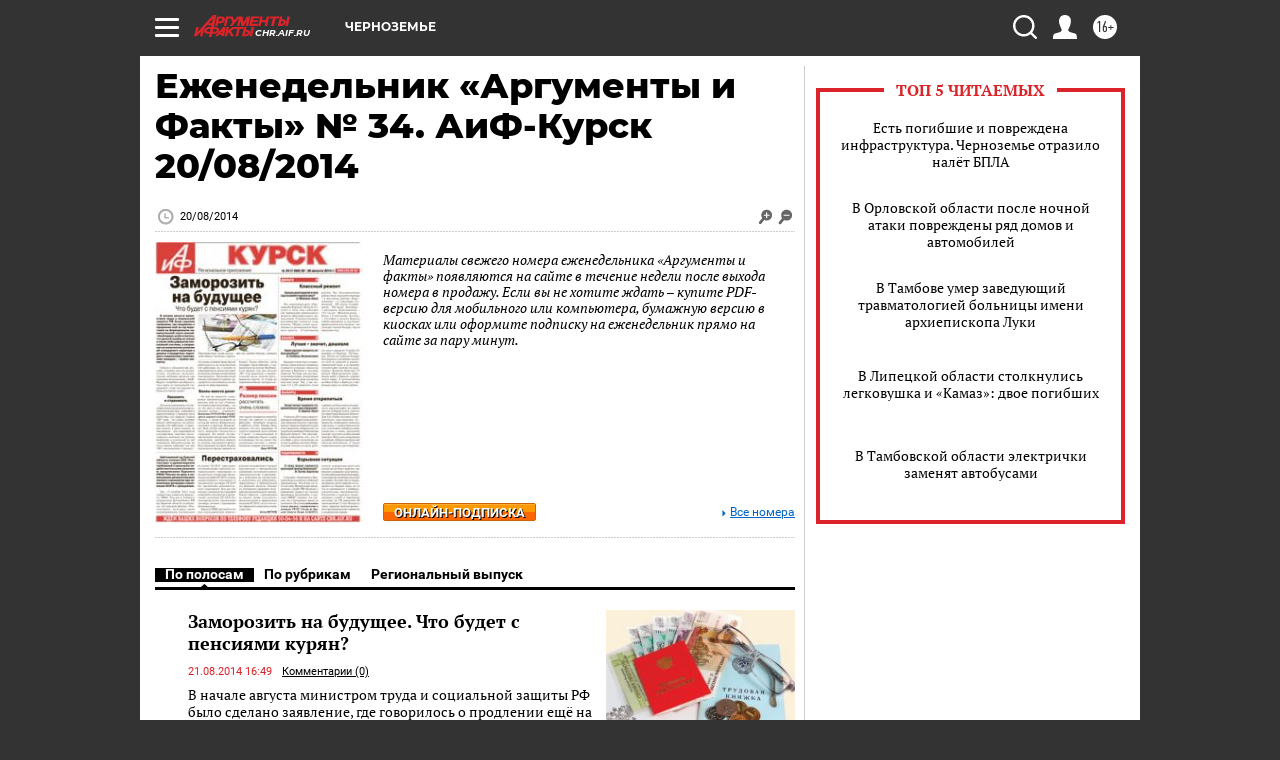

--- FILE ---
content_type: text/html
request_url: https://tns-counter.ru/nc01a**R%3Eundefined*aif_ru/ru/UTF-8/tmsec=aif_ru/724432327***
body_size: -72
content:
F6C7750F6971B642X1769059906:F6C7750F6971B642X1769059906

--- FILE ---
content_type: application/javascript; charset=utf-8
request_url: https://chr.aif.ru/js/output/header_scripts_hybrid.js?5a7
body_size: 24675
content:
!function(e){var n;if("function"==typeof define&&define.amd&&(define(e),n=!0),"object"==typeof exports&&(module.exports=e(),n=!0),!n){var t=window.Cookies,o=window.Cookies=e();o.noConflict=function(){return window.Cookies=t,o}}}(function(){function e(){for(var e=0,n={};e<arguments.length;e++){var t=arguments[e];for(var o in t)n[o]=t[o]}return n}function n(e){return e.replace(/(%[0-9A-Z]{2})+/g,decodeURIComponent)}return function t(o){function r(){}function i(n,t,i){if("undefined"!=typeof document){"number"==typeof(i=e({path:"/"},r.defaults,i)).expires&&(i.expires=new Date(1*new Date+864e5*i.expires)),i.expires=i.expires?i.expires.toUTCString():"";try{var c=JSON.stringify(t);/^[\{\[]/.test(c)&&(t=c)}catch(e){}t=o.write?o.write(t,n):encodeURIComponent(String(t)).replace(/%(23|24|26|2B|3A|3C|3E|3D|2F|3F|40|5B|5D|5E|60|7B|7D|7C)/g,decodeURIComponent),n=encodeURIComponent(String(n)).replace(/%(23|24|26|2B|5E|60|7C)/g,decodeURIComponent).replace(/[\(\)]/g,escape);var f="";for(var u in i)i[u]&&(f+="; "+u,!0!==i[u]&&(f+="="+i[u].split(";")[0]));return document.cookie=n+"="+t+f}}function c(e,t){if("undefined"!=typeof document){for(var r={},i=document.cookie?document.cookie.split("; "):[],c=0;c<i.length;c++){var f=i[c].split("="),u=f.slice(1).join("=");t||'"'!==u.charAt(0)||(u=u.slice(1,-1));try{var a=n(f[0]);if(u=(o.read||o)(u,a)||n(u),t)try{u=JSON.parse(u)}catch(e){}if(r[a]=u,e===a)break}catch(e){}}return e?r[e]:r}}return r.set=i,r.get=function(e){return c(e,!1)},r.getJSON=function(e){return c(e,!0)},r.remove=function(n,t){i(n,"",e(t,{expires:-1}))},r.defaults={},r.withConverter=t,r}(function(){})});
!function(i){"use strict";"function"==typeof define&&define.amd?define(["jquery"],i):"undefined"!=typeof exports?module.exports=i(require("jquery")):i(jQuery)}(function(i){"use strict";var e=window.Slick||{};(e=function(){var e=0;return function(t,o){var s,n=this;n.defaults={accessibility:!0,adaptiveHeight:!1,appendArrows:i(t),appendDots:i(t),arrows:!0,asNavFor:null,prevArrow:'<button class="slick-prev" aria-label="Previous" type="button">Previous</button>',nextArrow:'<button class="slick-next" aria-label="Next" type="button">Next</button>',autoplay:!1,autoplaySpeed:3e3,centerMode:!1,centerPadding:"50px",cssEase:"ease",customPaging:function(e,t){return i('<button type="button" />').text(t+1)},dots:!1,dotsClass:"slick-dots",draggable:!0,easing:"linear",edgeFriction:.35,fade:!1,focusOnSelect:!1,focusOnChange:!1,infinite:!0,initialSlide:0,lazyLoad:"ondemand",mobileFirst:!1,pauseOnHover:!0,pauseOnFocus:!0,pauseOnDotsHover:!1,respondTo:"window",responsive:null,rows:1,rtl:!1,slide:"",slidesPerRow:1,slidesToShow:1,slidesToScroll:1,speed:500,swipe:!0,swipeToSlide:!1,touchMove:!0,touchThreshold:5,useCSS:!0,useTransform:!0,variableWidth:!1,vertical:!1,verticalSwiping:!1,waitForAnimate:!0,zIndex:1e3},n.initials={animating:!1,dragging:!1,autoPlayTimer:null,currentDirection:0,currentLeft:null,currentSlide:0,direction:1,$dots:null,listWidth:null,listHeight:null,loadIndex:0,$nextArrow:null,$prevArrow:null,scrolling:!1,slideCount:null,slideWidth:null,$slideTrack:null,$slides:null,sliding:!1,slideOffset:0,swipeLeft:null,swiping:!1,$list:null,touchObject:{},transformsEnabled:!1,unslicked:!1},i.extend(n,n.initials),n.activeBreakpoint=null,n.animType=null,n.animProp=null,n.breakpoints=[],n.breakpointSettings=[],n.cssTransitions=!1,n.focussed=!1,n.interrupted=!1,n.hidden="hidden",n.paused=!0,n.positionProp=null,n.respondTo=null,n.rowCount=1,n.shouldClick=!0,n.$slider=i(t),n.$slidesCache=null,n.transformType=null,n.transitionType=null,n.visibilityChange="visibilitychange",n.windowWidth=0,n.windowTimer=null,s=i(t).data("slick")||{},n.options=i.extend({},n.defaults,o,s),n.currentSlide=n.options.initialSlide,n.originalSettings=n.options,void 0!==document.mozHidden?(n.hidden="mozHidden",n.visibilityChange="mozvisibilitychange"):void 0!==document.webkitHidden&&(n.hidden="webkitHidden",n.visibilityChange="webkitvisibilitychange"),n.autoPlay=i.proxy(n.autoPlay,n),n.autoPlayClear=i.proxy(n.autoPlayClear,n),n.autoPlayIterator=i.proxy(n.autoPlayIterator,n),n.changeSlide=i.proxy(n.changeSlide,n),n.clickHandler=i.proxy(n.clickHandler,n),n.selectHandler=i.proxy(n.selectHandler,n),n.setPosition=i.proxy(n.setPosition,n),n.swipeHandler=i.proxy(n.swipeHandler,n),n.dragHandler=i.proxy(n.dragHandler,n),n.keyHandler=i.proxy(n.keyHandler,n),n.instanceUid=e++,n.htmlExpr=/^(?:\s*(<[\w\W]+>)[^>]*)$/,n.registerBreakpoints(),n.init(!0)}}()).prototype.activateADA=function(){this.$slideTrack.find(".slick-active").attr({"aria-hidden":"false"}).find("a, input, button, select").attr({tabindex:"0"})},e.prototype.addSlide=e.prototype.slickAdd=function(e,t,o){var s=this;if("boolean"==typeof t)o=t,t=null;else if(t<0||t>=s.slideCount)return!1;s.unload(),"number"==typeof t?0===t&&0===s.$slides.length?i(e).appendTo(s.$slideTrack):o?i(e).insertBefore(s.$slides.eq(t)):i(e).insertAfter(s.$slides.eq(t)):!0===o?i(e).prependTo(s.$slideTrack):i(e).appendTo(s.$slideTrack),s.$slides=s.$slideTrack.children(this.options.slide),s.$slideTrack.children(this.options.slide).detach(),s.$slideTrack.append(s.$slides),s.$slides.each(function(e,t){i(t).attr("data-slick-index",e)}),s.$slidesCache=s.$slides,s.reinit()},e.prototype.animateHeight=function(){var i=this;if(1===i.options.slidesToShow&&!0===i.options.adaptiveHeight&&!1===i.options.vertical){var e=i.$slides.eq(i.currentSlide).outerHeight(!0);i.$list.animate({height:e},i.options.speed)}},e.prototype.animateSlide=function(e,t){var o={},s=this;s.animateHeight(),!0===s.options.rtl&&!1===s.options.vertical&&(e=-e),!1===s.transformsEnabled?!1===s.options.vertical?s.$slideTrack.animate({left:e},s.options.speed,s.options.easing,t):s.$slideTrack.animate({top:e},s.options.speed,s.options.easing,t):!1===s.cssTransitions?(!0===s.options.rtl&&(s.currentLeft=-s.currentLeft),i({animStart:s.currentLeft}).animate({animStart:e},{duration:s.options.speed,easing:s.options.easing,step:function(i){i=Math.ceil(i),!1===s.options.vertical?(o[s.animType]="translate("+i+"px, 0px)",s.$slideTrack.css(o)):(o[s.animType]="translate(0px,"+i+"px)",s.$slideTrack.css(o))},complete:function(){t&&t.call()}})):(s.applyTransition(),e=Math.ceil(e),!1===s.options.vertical?o[s.animType]="translate3d("+e+"px, 0px, 0px)":o[s.animType]="translate3d(0px,"+e+"px, 0px)",s.$slideTrack.css(o),t&&setTimeout(function(){s.disableTransition(),t.call()},s.options.speed))},e.prototype.getNavTarget=function(){var e=this.options.asNavFor;return e&&null!==e&&(e=i(e).not(this.$slider)),e},e.prototype.asNavFor=function(e){var t=this.getNavTarget();null!==t&&"object"==typeof t&&t.each(function(){var t=i(this).slick("getSlick");t.unslicked||t.slideHandler(e,!0)})},e.prototype.applyTransition=function(i){var e=this,t={};!1===e.options.fade?t[e.transitionType]=e.transformType+" "+e.options.speed+"ms "+e.options.cssEase:t[e.transitionType]="opacity "+e.options.speed+"ms "+e.options.cssEase,!1===e.options.fade?e.$slideTrack.css(t):e.$slides.eq(i).css(t)},e.prototype.autoPlay=function(){var i=this;i.autoPlayClear(),i.slideCount>i.options.slidesToShow&&(i.autoPlayTimer=setInterval(i.autoPlayIterator,i.options.autoplaySpeed))},e.prototype.autoPlayClear=function(){this.autoPlayTimer&&clearInterval(this.autoPlayTimer)},e.prototype.autoPlayIterator=function(){var i=this,e=i.currentSlide+i.options.slidesToScroll;i.paused||i.interrupted||i.focussed||(!1===i.options.infinite&&(1===i.direction&&i.currentSlide+1===i.slideCount-1?i.direction=0:0===i.direction&&(e=i.currentSlide-i.options.slidesToScroll,i.currentSlide-1==0&&(i.direction=1))),i.slideHandler(e))},e.prototype.buildArrows=function(){var e=this;!0===e.options.arrows&&(e.$prevArrow=i(e.options.prevArrow).addClass("slick-arrow"),e.$nextArrow=i(e.options.nextArrow).addClass("slick-arrow"),e.slideCount>e.options.slidesToShow?(e.$prevArrow.removeClass("slick-hidden").removeAttr("aria-hidden tabindex"),e.$nextArrow.removeClass("slick-hidden").removeAttr("aria-hidden tabindex"),e.htmlExpr.test(e.options.prevArrow)&&e.$prevArrow.prependTo(e.options.appendArrows),e.htmlExpr.test(e.options.nextArrow)&&e.$nextArrow.appendTo(e.options.appendArrows),!0!==e.options.infinite&&e.$prevArrow.addClass("slick-disabled").attr("aria-disabled","true")):e.$prevArrow.add(e.$nextArrow).addClass("slick-hidden").attr({"aria-disabled":"true",tabindex:"-1"}))},e.prototype.buildDots=function(){var e,t,o=this;if(!0===o.options.dots&&o.slideCount>o.options.slidesToShow){for(o.$slider.addClass("slick-dotted"),t=i("<ul />").addClass(o.options.dotsClass),e=0;e<=o.getDotCount();e+=1)t.append(i("<li />").append(o.options.customPaging.call(this,o,e)));o.$dots=t.appendTo(o.options.appendDots),o.$dots.find("li").first().addClass("slick-active")}},e.prototype.buildOut=function(){var e=this;e.$slides=e.$slider.children(e.options.slide+":not(.slick-cloned)").addClass("slick-slide"),e.slideCount=e.$slides.length;var t=window.location.hash,o=t?t.split("id=")[1]:0;e.$slides.each(function(t,s){var n=i(s).find(".img_box > img").data("id");i(s).attr("data-slick-index",t).data("originalStyling",i(s).attr("style")||""),n&&(i(s).not(".slick-cloned").attr("data-slide-id",n),n==o&&(e.currentSlide=t))}),e.$slider.addClass("slick-slider"),e.$slideTrack=0===e.slideCount?i('<div class="slick-track"/>').appendTo(e.$slider):e.$slides.wrapAll('<div class="slick-track"/>').parent(),e.$list=e.$slideTrack.wrap('<div class="slick-list"/>').parent(),e.$slideTrack.css("opacity",0),!0!==e.options.centerMode&&!0!==e.options.swipeToSlide||(e.options.slidesToScroll=1),i("img[data-lazy]",e.$slider).not("[src]").addClass("slick-loading"),e.setupInfinite(),e.buildArrows(),e.buildDots(),e.updateDots(),e.setSlideClasses("number"==typeof e.currentSlide?e.currentSlide:0),!0===e.options.draggable&&e.$list.addClass("draggable")},e.prototype.buildRows=function(){var i,e,t,o,s,n,r,l=this;if(o=document.createDocumentFragment(),n=l.$slider.children(),l.options.rows>0){for(r=l.options.slidesPerRow*l.options.rows,s=Math.ceil(n.length/r),i=0;i<s;i++){var d=document.createElement("div");for(e=0;e<l.options.rows;e++){var a=document.createElement("div");for(t=0;t<l.options.slidesPerRow;t++){var c=i*r+(e*l.options.slidesPerRow+t);n.get(c)&&a.appendChild(n.get(c))}d.appendChild(a)}o.appendChild(d)}l.$slider.empty().append(o),l.$slider.children().children().children().css({width:100/l.options.slidesPerRow+"%",display:"inline-block"})}},e.prototype.checkResponsive=function(e,t){var o,s,n,r=this,l=!1,d=r.$slider.width(),a=window.innerWidth||i(window).width();if("window"===r.respondTo?n=a:"slider"===r.respondTo?n=d:"min"===r.respondTo&&(n=Math.min(a,d)),r.options.responsive&&r.options.responsive.length&&null!==r.options.responsive){for(o in s=null,r.breakpoints)r.breakpoints.hasOwnProperty(o)&&(!1===r.originalSettings.mobileFirst?n<r.breakpoints[o]&&(s=r.breakpoints[o]):n>r.breakpoints[o]&&(s=r.breakpoints[o]));null!==s?null!==r.activeBreakpoint?(s!==r.activeBreakpoint||t)&&(r.activeBreakpoint=s,"unslick"===r.breakpointSettings[s]?r.unslick(s):(r.options=i.extend({},r.originalSettings,r.breakpointSettings[s]),!0===e&&(r.currentSlide=r.options.initialSlide),r.refresh(e)),l=s):(r.activeBreakpoint=s,"unslick"===r.breakpointSettings[s]?r.unslick(s):(r.options=i.extend({},r.originalSettings,r.breakpointSettings[s]),!0===e&&(r.currentSlide=r.options.initialSlide),r.refresh(e)),l=s):null!==r.activeBreakpoint&&(r.activeBreakpoint=null,r.options=r.originalSettings,!0===e&&(r.currentSlide=r.options.initialSlide),r.refresh(e),l=s),e||!1===l||r.$slider.trigger("breakpoint",[r,l])}},e.prototype.changeSlide=function(e,t){var o,s,n=this,r=i(e.currentTarget);switch(r.is("a")&&e.preventDefault(),r.is("li")||(r=r.closest("li")),o=n.slideCount%n.options.slidesToScroll!=0?0:(n.slideCount-n.currentSlide)%n.options.slidesToScroll,e.data.message){case"previous":s=0===o?n.options.slidesToScroll:n.options.slidesToShow-o,n.slideCount>n.options.slidesToShow&&n.slideHandler(n.currentSlide-s,!1,t);break;case"next":s=0===o?n.options.slidesToScroll:o,n.slideCount>n.options.slidesToShow&&n.slideHandler(n.currentSlide+s,!1,t);break;case"index":var l=0===e.data.index?0:e.data.index||r.index()*n.options.slidesToScroll;n.slideHandler(n.checkNavigable(l),!1,t),r.children().trigger("focus");break;default:return}},e.prototype.checkNavigable=function(i){var e,t;if(t=0,i>(e=this.getNavigableIndexes())[e.length-1])i=e[e.length-1];else for(var o in e){if(i<e[o]){i=t;break}t=e[o]}return i},e.prototype.cleanUpEvents=function(){var e=this;e.options.dots&&null!==e.$dots&&(i("li",e.$dots).off("click.slick",e.changeSlide).off("mouseenter.slick",i.proxy(e.interrupt,e,!0)).off("mouseleave.slick",i.proxy(e.interrupt,e,!1)),!0===e.options.accessibility&&e.$dots.off("keydown.slick",e.keyHandler)),e.$slider.off("focus.slick blur.slick"),!0===e.options.arrows&&e.slideCount>e.options.slidesToShow&&(e.$prevArrow&&e.$prevArrow.off("click.slick",e.changeSlide),e.$nextArrow&&e.$nextArrow.off("click.slick",e.changeSlide),!0===e.options.accessibility&&(e.$prevArrow&&e.$prevArrow.off("keydown.slick",e.keyHandler),e.$nextArrow&&e.$nextArrow.off("keydown.slick",e.keyHandler))),e.$list.off("touchstart.slick mousedown.slick",e.swipeHandler),e.$list.off("touchmove.slick mousemove.slick",e.swipeHandler),e.$list.off("touchend.slick mouseup.slick",e.swipeHandler),e.$list.off("touchcancel.slick mouseleave.slick",e.swipeHandler),e.$list.off("click.slick",e.clickHandler),i(document).off(e.visibilityChange,e.visibility),e.cleanUpSlideEvents(),!0===e.options.accessibility&&e.$list.off("keydown.slick",e.keyHandler),!0===e.options.focusOnSelect&&i(e.$slideTrack).children().off("click.slick",e.selectHandler),i(window).off("orientationchange.slick.slick-"+e.instanceUid,e.orientationChange),i(window).off("resize.slick.slick-"+e.instanceUid,e.resize),i("[draggable!=true]",e.$slideTrack).off("dragstart",e.preventDefault),i(window).off("load.slick.slick-"+e.instanceUid,e.setPosition)},e.prototype.cleanUpSlideEvents=function(){var e=this;e.$list.off("mouseenter.slick",i.proxy(e.interrupt,e,!0)),e.$list.off("mouseleave.slick",i.proxy(e.interrupt,e,!1))},e.prototype.cleanUpRows=function(){var i,e=this;e.options.rows>0&&((i=e.$slides.children().children()).removeAttr("style"),e.$slider.empty().append(i))},e.prototype.clickHandler=function(i){!1===this.shouldClick&&(i.stopImmediatePropagation(),i.stopPropagation(),i.preventDefault())},e.prototype.destroy=function(e){var t=this;t.autoPlayClear(),t.touchObject={},t.cleanUpEvents(),i(".slick-cloned",t.$slider).detach(),t.$dots&&t.$dots.remove(),t.$prevArrow&&t.$prevArrow.length&&(t.$prevArrow.removeClass("slick-disabled slick-arrow slick-hidden").removeAttr("aria-hidden aria-disabled tabindex").css("display",""),t.htmlExpr.test(t.options.prevArrow)&&t.$prevArrow.remove()),t.$nextArrow&&t.$nextArrow.length&&(t.$nextArrow.removeClass("slick-disabled slick-arrow slick-hidden").removeAttr("aria-hidden aria-disabled tabindex").css("display",""),t.htmlExpr.test(t.options.nextArrow)&&t.$nextArrow.remove()),t.$slides&&(t.$slides.removeClass("slick-slide slick-active slick-center slick-visible slick-current").removeAttr("aria-hidden").removeAttr("data-slick-index").removeAttr("data-slide-id").each(function(){i(this).attr("style",i(this).data("originalStyling"))}),t.$slideTrack.children(this.options.slide).detach(),t.$slideTrack.detach(),t.$list.detach(),t.$slider.append(t.$slides)),t.cleanUpRows(),t.$slider.removeClass("slick-slider"),t.$slider.removeClass("slick-initialized"),t.$slider.removeClass("slick-dotted"),t.unslicked=!0,e||t.$slider.trigger("destroy",[t])},e.prototype.disableTransition=function(i){var e=this,t={};t[e.transitionType]="",!1===e.options.fade?e.$slideTrack.css(t):e.$slides.eq(i).css(t)},e.prototype.fadeSlide=function(i,e){var t=this;!1===t.cssTransitions?(t.$slides.eq(i).css({zIndex:t.options.zIndex}),t.$slides.eq(i).animate({opacity:1},t.options.speed,t.options.easing,e)):(t.applyTransition(i),t.$slides.eq(i).css({opacity:1,zIndex:t.options.zIndex}),e&&setTimeout(function(){t.disableTransition(i),e.call()},t.options.speed))},e.prototype.fadeSlideOut=function(i){var e=this;!1===e.cssTransitions?e.$slides.eq(i).animate({opacity:0,zIndex:e.options.zIndex-2},e.options.speed,e.options.easing):(e.applyTransition(i),e.$slides.eq(i).css({opacity:0,zIndex:e.options.zIndex-2}))},e.prototype.filterSlides=e.prototype.slickFilter=function(i){var e=this;null!==i&&(e.$slidesCache=e.$slides,e.unload(),e.$slideTrack.children(this.options.slide).detach(),e.$slidesCache.filter(i).appendTo(e.$slideTrack),e.reinit())},e.prototype.focusHandler=function(){var e=this;e.$slider.off("focus.slick blur.slick").on("focus.slick blur.slick","*",function(t){t.stopImmediatePropagation();var o=i(this);setTimeout(function(){e.options.pauseOnFocus&&(e.focussed=o.is(":focus"),e.autoPlay())},0)})},e.prototype.getCurrent=e.prototype.slickCurrentSlide=function(){return this.currentSlide},e.prototype.getDotCount=function(){var i=this,e=0,t=0,o=0;if(!0===i.options.infinite)if(i.slideCount<=i.options.slidesToShow)++o;else for(;e<i.slideCount;)++o,e=t+i.options.slidesToScroll,t+=i.options.slidesToScroll<=i.options.slidesToShow?i.options.slidesToScroll:i.options.slidesToShow;else if(!0===i.options.centerMode)o=i.slideCount;else if(i.options.asNavFor)for(;e<i.slideCount;)++o,e=t+i.options.slidesToScroll,t+=i.options.slidesToScroll<=i.options.slidesToShow?i.options.slidesToScroll:i.options.slidesToShow;else o=1+Math.ceil((i.slideCount-i.options.slidesToShow)/i.options.slidesToScroll);return o-1},e.prototype.getLeft=function(i){var e,t,o,s,n=this,r=0;return n.slideOffset=0,t=n.$slides.first().outerHeight(!0),!0===n.options.infinite?(n.slideCount>n.options.slidesToShow&&(n.slideOffset=n.slideWidth*n.options.slidesToShow*-1,s=-1,!0===n.options.vertical&&!0===n.options.centerMode&&(2===n.options.slidesToShow?s=-1.5:1===n.options.slidesToShow&&(s=-2)),r=t*n.options.slidesToShow*s),n.slideCount%n.options.slidesToScroll!=0&&i+n.options.slidesToScroll>n.slideCount&&n.slideCount>n.options.slidesToShow&&(i>n.slideCount?(n.slideOffset=(n.options.slidesToShow-(i-n.slideCount))*n.slideWidth*-1,r=(n.options.slidesToShow-(i-n.slideCount))*t*-1):(n.slideOffset=n.slideCount%n.options.slidesToScroll*n.slideWidth*-1,r=n.slideCount%n.options.slidesToScroll*t*-1))):i+n.options.slidesToShow>n.slideCount&&(n.slideOffset=(i+n.options.slidesToShow-n.slideCount)*n.slideWidth,r=(i+n.options.slidesToShow-n.slideCount)*t),n.slideCount<=n.options.slidesToShow&&(n.slideOffset=0,r=0),!0===n.options.centerMode&&n.slideCount<=n.options.slidesToShow?n.slideOffset=n.slideWidth*Math.floor(n.options.slidesToShow)/2-n.slideWidth*n.slideCount/2:!0===n.options.centerMode&&!0===n.options.infinite?n.slideOffset+=n.slideWidth*Math.floor(n.options.slidesToShow/2)-n.slideWidth:!0===n.options.centerMode&&(n.slideOffset=0,n.slideOffset+=n.slideWidth*Math.floor(n.options.slidesToShow/2)),e=!1===n.options.vertical?i*n.slideWidth*-1+n.slideOffset:i*t*-1+r,!0===n.options.variableWidth&&(o=n.slideCount<=n.options.slidesToShow||!1===n.options.infinite?n.$slideTrack.children(".slick-slide").eq(i):n.$slideTrack.children(".slick-slide").eq(i+n.options.slidesToShow),e=!0===n.options.rtl?o[0]?-1*(n.$slideTrack.width()-o[0].offsetLeft-o.width()):0:o[0]?-1*o[0].offsetLeft:0,!0===n.options.centerMode&&(o=n.slideCount<=n.options.slidesToShow||!1===n.options.infinite?n.$slideTrack.children(".slick-slide").eq(i):n.$slideTrack.children(".slick-slide").eq(i+n.options.slidesToShow+1),e=!0===n.options.rtl?o[0]?-1*(n.$slideTrack.width()-o[0].offsetLeft-o.width()):0:o[0]?-1*o[0].offsetLeft:0,e+=(n.$list.width()-o.outerWidth())/2)),e},e.prototype.getOption=e.prototype.slickGetOption=function(i){return this.options[i]},e.prototype.getNavigableIndexes=function(){var i,e=this,t=0,o=0,s=[];for(!1===e.options.infinite?i=e.slideCount:(t=-1*e.options.slidesToScroll,o=-1*e.options.slidesToScroll,i=2*e.slideCount);t<i;)s.push(t),t=o+e.options.slidesToScroll,o+=e.options.slidesToScroll<=e.options.slidesToShow?e.options.slidesToScroll:e.options.slidesToShow;return s},e.prototype.getSlick=function(){return this},e.prototype.getSlideCount=function(){var e,t,o=this;return t=!0===o.options.centerMode?o.slideWidth*Math.floor(o.options.slidesToShow/2):0,!0===o.options.swipeToSlide?(o.$slideTrack.find(".slick-slide").each(function(s,n){if(n.offsetLeft-t+i(n).outerWidth()/2>-1*o.swipeLeft)return e=n,!1}),Math.abs(i(e).attr("data-slick-index")-o.currentSlide)||1):o.options.slidesToScroll},e.prototype.goTo=e.prototype.slickGoTo=function(i,e){this.changeSlide({data:{message:"index",index:parseInt(i)}},e)},e.prototype.init=function(e){var t=this;i(t.$slider).hasClass("slick-initialized")||(i(t.$slider).addClass("slick-initialized"),t.buildRows(),t.buildOut(),t.setProps(),t.startLoad(),t.loadSlider(),t.initializeEvents(),t.updateArrows(),t.updateDots(),t.checkResponsive(!0),t.focusHandler()),e&&t.$slider.trigger("init",[t]),!0===t.options.accessibility&&t.initADA(),t.options.autoplay&&(t.paused=!1,t.autoPlay())},e.prototype.initADA=function(){var e=this,t=Math.ceil(e.slideCount/e.options.slidesToShow),o=e.getNavigableIndexes().filter(function(i){return i>=0&&i<e.slideCount});e.$slides.add(e.$slideTrack.find(".slick-cloned")).attr({"aria-hidden":"true",tabindex:"-1"}).find("a, input, button, select").attr({tabindex:"-1"}),null!==e.$dots&&(e.$slides.not(e.$slideTrack.find(".slick-cloned")).each(function(t){var s=o.indexOf(t);if(i(this).attr({role:"tabpanel",id:"slick-slide"+e.instanceUid+t,tabindex:-1}),-1!==s){var n="slick-slide-control"+e.instanceUid+s;i("#"+n).length&&i(this).attr({"aria-describedby":n})}}),e.$dots.attr("role","tablist").find("li").each(function(s){var n=o[s];i(this).attr({role:"presentation"}),i(this).find("button").first().attr({role:"tab",id:"slick-slide-control"+e.instanceUid+s,"aria-controls":"slick-slide"+e.instanceUid+n,"aria-label":s+1+" of "+t,"aria-selected":null,tabindex:"-1"})}).eq(e.currentSlide).find("button").attr({"aria-selected":"true",tabindex:"0"}).end());for(var s=e.currentSlide,n=s+e.options.slidesToShow;s<n;s++)e.options.focusOnChange?e.$slides.eq(s).attr({tabindex:"0"}):e.$slides.eq(s).removeAttr("tabindex");e.activateADA()},e.prototype.initArrowEvents=function(){var i=this;!0===i.options.arrows&&i.slideCount>i.options.slidesToShow&&(i.$prevArrow.off("click.slick").on("click.slick",{message:"previous"},i.changeSlide),i.$nextArrow.off("click.slick").on("click.slick",{message:"next"},i.changeSlide),!0===i.options.accessibility&&(i.$prevArrow.on("keydown.slick",i.keyHandler),i.$nextArrow.on("keydown.slick",i.keyHandler)))},e.prototype.initDotEvents=function(){var e=this;!0===e.options.dots&&e.slideCount>e.options.slidesToShow&&(i("li",e.$dots).on("click.slick",{message:"index"},e.changeSlide),!0===e.options.accessibility&&e.$dots.on("keydown.slick",e.keyHandler)),!0===e.options.dots&&!0===e.options.pauseOnDotsHover&&e.slideCount>e.options.slidesToShow&&i("li",e.$dots).on("mouseenter.slick",i.proxy(e.interrupt,e,!0)).on("mouseleave.slick",i.proxy(e.interrupt,e,!1))},e.prototype.initSlideEvents=function(){var e=this;e.options.pauseOnHover&&(e.$list.on("mouseenter.slick",i.proxy(e.interrupt,e,!0)),e.$list.on("mouseleave.slick",i.proxy(e.interrupt,e,!1)))},e.prototype.initializeEvents=function(){var e=this;e.initArrowEvents(),e.initDotEvents(),e.initSlideEvents(),e.$list.on("touchstart.slick mousedown.slick",{action:"start"},e.swipeHandler),e.$list.on("touchmove.slick mousemove.slick",{action:"move"},e.swipeHandler),e.$list.on("touchend.slick mouseup.slick",{action:"end"},e.swipeHandler),e.$list.on("touchcancel.slick mouseleave.slick",{action:"end"},e.swipeHandler),e.$list.on("click.slick",e.clickHandler),i(document).on(e.visibilityChange,i.proxy(e.visibility,e)),!0===e.options.accessibility&&e.$list.on("keydown.slick",e.keyHandler),!0===e.options.focusOnSelect&&i(e.$slideTrack).children().on("click.slick",e.selectHandler),i(window).on("orientationchange.slick.slick-"+e.instanceUid,i.proxy(e.orientationChange,e)),i(window).on("resize.slick.slick-"+e.instanceUid,i.proxy(e.resize,e)),i("[draggable!=true]",e.$slideTrack).on("dragstart",e.preventDefault),i(window).on("load.slick.slick-"+e.instanceUid,e.setPosition),i(e.setPosition)},e.prototype.initUI=function(){var i=this;!0===i.options.arrows&&i.slideCount>i.options.slidesToShow&&(i.$prevArrow.show(),i.$nextArrow.show()),!0===i.options.dots&&i.slideCount>i.options.slidesToShow&&i.$dots.show()},e.prototype.keyHandler=function(i){var e=this;i.target.tagName.match("TEXTAREA|INPUT|SELECT")||(37===i.keyCode&&!0===e.options.accessibility?e.changeSlide({data:{message:!0===e.options.rtl?"next":"previous"}}):39===i.keyCode&&!0===e.options.accessibility&&e.changeSlide({data:{message:!0===e.options.rtl?"previous":"next"}}))},e.prototype.lazyLoad=function(){var e,t,o,s=this;function n(e){i("img[data-lazy]",e).each(function(){var e=i(this),t=i(this).attr("data-lazy"),o=i(this).attr("data-srcset"),n=i(this).attr("data-sizes")||s.$slider.attr("data-sizes"),r=document.createElement("img");r.onload=function(){e.animate({opacity:0},100,function(){o&&(e.attr("srcset",o),n&&e.attr("sizes",n)),e.attr("src",t).animate({opacity:1},200,function(){e.removeAttr("data-lazy data-srcset data-sizes").removeClass("slick-loading")}),s.$slider.trigger("lazyLoaded",[s,e,t])})},r.onerror=function(){e.removeAttr("data-lazy").removeClass("slick-loading").addClass("slick-lazyload-error"),s.$slider.trigger("lazyLoadError",[s,e,t])},r.src=t})}if(!0===s.options.centerMode?!0===s.options.infinite?o=(t=s.currentSlide+(s.options.slidesToShow/2+1))+s.options.slidesToShow+2:(t=Math.max(0,s.currentSlide-(s.options.slidesToShow/2+1)),o=s.options.slidesToShow/2+1+2+s.currentSlide):(t=s.options.infinite?s.options.slidesToShow+s.currentSlide:s.currentSlide,o=Math.ceil(t+s.options.slidesToShow),!0===s.options.fade&&(t>0&&t--,o<=s.slideCount&&o++)),e=s.$slider.find(".slick-slide").slice(t,o),"anticipated"===s.options.lazyLoad)for(var r=t-1,l=o,d=s.$slider.find(".slick-slide"),a=0;a<s.options.slidesToScroll;a++)r<0&&(r=s.slideCount-1),e=(e=e.add(d.eq(r))).add(d.eq(l)),r--,l++;n(e),s.slideCount<=s.options.slidesToShow?n(s.$slider.find(".slick-slide")):s.currentSlide>=s.slideCount-s.options.slidesToShow?n(s.$slider.find(".slick-cloned").slice(0,s.options.slidesToShow)):0===s.currentSlide&&n(s.$slider.find(".slick-cloned").slice(-1*s.options.slidesToShow))},e.prototype.loadSlider=function(){var i=this;i.setPosition(),i.$slideTrack.css({opacity:1}),i.$slider.removeClass("slick-loading"),i.initUI(),"progressive"===i.options.lazyLoad&&i.progressiveLazyLoad()},e.prototype.next=e.prototype.slickNext=function(){this.changeSlide({data:{message:"next"}})},e.prototype.orientationChange=function(){this.checkResponsive(),this.setPosition()},e.prototype.pause=e.prototype.slickPause=function(){this.autoPlayClear(),this.paused=!0},e.prototype.play=e.prototype.slickPlay=function(){var i=this;i.autoPlay(),i.options.autoplay=!0,i.paused=!1,i.focussed=!1,i.interrupted=!1},e.prototype.postSlide=function(e){var t=this;t.unslicked||(t.$slider.trigger("afterChange",[t,e]),t.animating=!1,t.slideCount>t.options.slidesToShow&&t.setPosition(),t.swipeLeft=null,t.options.autoplay&&t.autoPlay(),!0===t.options.accessibility&&(t.initADA(),t.options.focusOnChange&&i(t.$slides.get(t.currentSlide)).attr("tabindex",0).focus()))},e.prototype.prev=e.prototype.slickPrev=function(){this.changeSlide({data:{message:"previous"}})},e.prototype.preventDefault=function(i){i.preventDefault()},e.prototype.progressiveLazyLoad=function(e){e=e||1;var t,o,s,n,r,l=this,d=i("img[data-lazy]",l.$slider);d.length?(t=d.first(),o=t.attr("data-lazy"),s=t.attr("data-srcset"),n=t.attr("data-sizes")||l.$slider.attr("data-sizes"),(r=document.createElement("img")).onload=function(){s&&(t.attr("srcset",s),n&&t.attr("sizes",n)),t.attr("src",o).removeAttr("data-lazy data-srcset data-sizes").removeClass("slick-loading"),!0===l.options.adaptiveHeight&&l.setPosition(),l.$slider.trigger("lazyLoaded",[l,t,o]),l.progressiveLazyLoad()},r.onerror=function(){e<3?setTimeout(function(){l.progressiveLazyLoad(e+1)},500):(t.removeAttr("data-lazy").removeClass("slick-loading").addClass("slick-lazyload-error"),l.$slider.trigger("lazyLoadError",[l,t,o]),l.progressiveLazyLoad())},r.src=o):l.$slider.trigger("allImagesLoaded",[l])},e.prototype.refresh=function(e){var t,o,s=this;o=s.slideCount-s.options.slidesToShow,!s.options.infinite&&s.currentSlide>o&&(s.currentSlide=o),s.slideCount<=s.options.slidesToShow&&(s.currentSlide=0),t=s.currentSlide,s.destroy(!0),i.extend(s,s.initials,{currentSlide:t}),s.init(),e||s.changeSlide({data:{message:"index",index:t}},!1)},e.prototype.registerBreakpoints=function(){var e,t,o,s=this,n=s.options.responsive||null;if("array"===i.type(n)&&n.length){for(e in s.respondTo=s.options.respondTo||"window",n)if(o=s.breakpoints.length-1,n.hasOwnProperty(e)){for(t=n[e].breakpoint;o>=0;)s.breakpoints[o]&&s.breakpoints[o]===t&&s.breakpoints.splice(o,1),o--;s.breakpoints.push(t),s.breakpointSettings[t]=n[e].settings}s.breakpoints.sort(function(i,e){return s.options.mobileFirst?i-e:e-i})}},e.prototype.reinit=function(){var e=this;e.$slides=e.$slideTrack.children(e.options.slide).addClass("slick-slide"),e.slideCount=e.$slides.length,e.currentSlide>=e.slideCount&&0!==e.currentSlide&&(e.currentSlide=e.currentSlide-e.options.slidesToScroll),e.slideCount<=e.options.slidesToShow&&(e.currentSlide=0),e.registerBreakpoints(),e.setProps(),e.setupInfinite(),e.buildArrows(),e.updateArrows(),e.initArrowEvents(),e.buildDots(),e.updateDots(),e.initDotEvents(),e.cleanUpSlideEvents(),e.initSlideEvents(),e.checkResponsive(!1,!0),!0===e.options.focusOnSelect&&i(e.$slideTrack).children().on("click.slick",e.selectHandler),e.setSlideClasses("number"==typeof e.currentSlide?e.currentSlide:0),e.setPosition(),e.focusHandler(),e.paused=!e.options.autoplay,e.autoPlay(),e.$slider.trigger("reInit",[e])},e.prototype.resize=function(){var e=this;i(window).width()!==e.windowWidth&&(clearTimeout(e.windowDelay),e.windowDelay=window.setTimeout(function(){e.windowWidth=i(window).width(),e.checkResponsive(),e.unslicked||e.setPosition()},50))},e.prototype.removeSlide=e.prototype.slickRemove=function(i,e,t){var o=this;if(i="boolean"==typeof i?!0===(e=i)?0:o.slideCount-1:!0===e?--i:i,o.slideCount<1||i<0||i>o.slideCount-1)return!1;o.unload(),!0===t?o.$slideTrack.children().remove():o.$slideTrack.children(this.options.slide).eq(i).remove(),o.$slides=o.$slideTrack.children(this.options.slide),o.$slideTrack.children(this.options.slide).detach(),o.$slideTrack.append(o.$slides),o.$slidesCache=o.$slides,o.reinit()},e.prototype.setCSS=function(i){var e,t,o=this,s={};!0===o.options.rtl&&(i=-i),e="left"==o.positionProp?Math.ceil(i)+"px":"0px",t="top"==o.positionProp?Math.ceil(i)+"px":"0px",s[o.positionProp]=i,!1===o.transformsEnabled?o.$slideTrack.css(s):(s={},!1===o.cssTransitions?(s[o.animType]="translate("+e+", "+t+")",o.$slideTrack.css(s)):(s[o.animType]="translate3d("+e+", "+t+", 0px)",o.$slideTrack.css(s)))},e.prototype.setDimensions=function(){var i=this;!1===i.options.vertical?!0===i.options.centerMode&&i.$list.css({padding:"0px "+i.options.centerPadding}):(i.$list.height(i.$slides.first().outerHeight(!0)*i.options.slidesToShow),!0===i.options.centerMode&&i.$list.css({padding:i.options.centerPadding+" 0px"})),i.listWidth=i.$list.width(),i.listHeight=i.$list.height(),!1===i.options.vertical&&!1===i.options.variableWidth?(i.slideWidth=Math.ceil(i.listWidth/i.options.slidesToShow),i.$slideTrack.width(Math.ceil(i.slideWidth*i.$slideTrack.children(".slick-slide").length))):!0===i.options.variableWidth?i.$slideTrack.width(5e3*i.slideCount):(i.slideWidth=Math.ceil(i.listWidth),i.$slideTrack.height(Math.ceil(i.$slides.first().outerHeight(!0)*i.$slideTrack.children(".slick-slide").length)));var e=i.$slides.first().outerWidth(!0)-i.$slides.first().width();!1===i.options.variableWidth&&i.$slideTrack.children(".slick-slide").width(i.slideWidth-e)},e.prototype.setFade=function(){var e,t=this;t.$slides.each(function(o,s){e=t.slideWidth*o*-1,!0===t.options.rtl?i(s).css({position:"relative",right:e,top:0,zIndex:t.options.zIndex-2,opacity:0}):i(s).css({position:"relative",left:e,top:0,zIndex:t.options.zIndex-2,opacity:0})}),t.$slides.eq(t.currentSlide).css({zIndex:t.options.zIndex-1,opacity:1})},e.prototype.setHeight=function(){var i=this;if(1===i.options.slidesToShow&&!0===i.options.adaptiveHeight&&!1===i.options.vertical){var e=i.$slides.eq(i.currentSlide).outerHeight(!0);i.$list.css("height",e)}},e.prototype.setOption=e.prototype.slickSetOption=function(){var e,t,o,s,n,r=this,l=!1;if("object"===i.type(arguments[0])?(o=arguments[0],l=arguments[1],n="multiple"):"string"===i.type(arguments[0])&&(o=arguments[0],s=arguments[1],l=arguments[2],"responsive"===arguments[0]&&"array"===i.type(arguments[1])?n="responsive":void 0!==arguments[1]&&(n="single")),"single"===n)r.options[o]=s;else if("multiple"===n)i.each(o,function(i,e){r.options[i]=e});else if("responsive"===n)for(t in s)if("array"!==i.type(r.options.responsive))r.options.responsive=[s[t]];else{for(e=r.options.responsive.length-1;e>=0;)r.options.responsive[e].breakpoint===s[t].breakpoint&&r.options.responsive.splice(e,1),e--;r.options.responsive.push(s[t])}l&&(r.unload(),r.reinit())},e.prototype.setPosition=function(){var i=this;i.setDimensions(),i.setHeight(),!1===i.options.fade?i.setCSS(i.getLeft(i.currentSlide)):i.setFade(),i.$slider.trigger("setPosition",[i])},e.prototype.setProps=function(){var i=this,e=document.body.style;i.positionProp=!0===i.options.vertical?"top":"left","top"===i.positionProp?i.$slider.addClass("slick-vertical"):i.$slider.removeClass("slick-vertical"),void 0===e.WebkitTransition&&void 0===e.MozTransition&&void 0===e.msTransition||!0===i.options.useCSS&&(i.cssTransitions=!0),i.options.fade&&("number"==typeof i.options.zIndex?i.options.zIndex<3&&(i.options.zIndex=3):i.options.zIndex=i.defaults.zIndex),void 0!==e.OTransform&&(i.animType="OTransform",i.transformType="-o-transform",i.transitionType="OTransition",void 0===e.perspectiveProperty&&void 0===e.webkitPerspective&&(i.animType=!1)),void 0!==e.MozTransform&&(i.animType="MozTransform",i.transformType="-moz-transform",i.transitionType="MozTransition",void 0===e.perspectiveProperty&&void 0===e.MozPerspective&&(i.animType=!1)),void 0!==e.webkitTransform&&(i.animType="webkitTransform",i.transformType="-webkit-transform",i.transitionType="webkitTransition",void 0===e.perspectiveProperty&&void 0===e.webkitPerspective&&(i.animType=!1)),void 0!==e.msTransform&&(i.animType="msTransform",i.transformType="-ms-transform",i.transitionType="msTransition",void 0===e.msTransform&&(i.animType=!1)),void 0!==e.transform&&!1!==i.animType&&(i.animType="transform",i.transformType="transform",i.transitionType="transition"),i.transformsEnabled=i.options.useTransform&&null!==i.animType&&!1!==i.animType},e.prototype.setSlideClasses=function(i){var e,t,o,s,n=this;if(t=n.$slider.find(".slick-slide").removeClass("slick-active slick-center slick-current").attr("aria-hidden","true"),n.$slides.eq(i).addClass("slick-current"),!0===n.options.centerMode){var r=n.options.slidesToShow%2==0?1:0;e=Math.floor(n.options.slidesToShow/2),!0===n.options.infinite&&(i>=e&&i<=n.slideCount-1-e?n.$slides.slice(i-e+r,i+e+1).addClass("slick-active").attr("aria-hidden","false"):(o=n.options.slidesToShow+i,t.slice(o-e+1+r,o+e+2).addClass("slick-active").attr("aria-hidden","false")),0===i?t.eq(t.length-1-n.options.slidesToShow).addClass("slick-center"):i===n.slideCount-1&&t.eq(n.options.slidesToShow).addClass("slick-center")),n.$slides.eq(i).addClass("slick-center")}else i>=0&&i<=n.slideCount-n.options.slidesToShow?n.$slides.slice(i,i+n.options.slidesToShow).addClass("slick-active").attr("aria-hidden","false"):t.length<=n.options.slidesToShow?t.addClass("slick-active").attr("aria-hidden","false"):(s=n.slideCount%n.options.slidesToShow,o=!0===n.options.infinite?n.options.slidesToShow+i:i,n.options.slidesToShow==n.options.slidesToScroll&&n.slideCount-i<n.options.slidesToShow?t.slice(o-(n.options.slidesToShow-s),o+s).addClass("slick-active").attr("aria-hidden","false"):t.slice(o,o+n.options.slidesToShow).addClass("slick-active").attr("aria-hidden","false"));"ondemand"!==n.options.lazyLoad&&"anticipated"!==n.options.lazyLoad||n.lazyLoad()},e.prototype.setupInfinite=function(){var e,t,o,s=this;if(!0===s.options.fade&&(s.options.centerMode=!1),!0===s.options.infinite&&!1===s.options.fade&&(t=null,s.slideCount>s.options.slidesToShow)){for(o=!0===s.options.centerMode?s.options.slidesToShow+1:s.options.slidesToShow,e=s.slideCount;e>s.slideCount-o;e-=1)t=e-1,i(s.$slides[t]).clone(!0).attr("id","").attr("data-slick-index",t-s.slideCount).prependTo(s.$slideTrack).addClass("slick-cloned");for(e=0;e<o+s.slideCount;e+=1)t=e,i(s.$slides[t]).clone(!0).attr("id","").attr("data-slick-index",t+s.slideCount).appendTo(s.$slideTrack).addClass("slick-cloned");s.$slideTrack.find(".slick-cloned").find("[id]").each(function(){i(this).attr("id","")})}},e.prototype.interrupt=function(i){i||this.autoPlay(),this.interrupted=i},e.prototype.selectHandler=function(e){var t=this,o=i(e.target).is(".slick-slide")?i(e.target):i(e.target).parents(".slick-slide"),s=parseInt(o.attr("data-slick-index"));s||(s=0),t.slideCount<=t.options.slidesToShow?t.slideHandler(s,!1,!0):t.slideHandler(s)},e.prototype.slideHandler=function(i,e,t){var o,s,n,r,l,d,a=this;if(e=e||!1,!(!0===a.animating&&!0===a.options.waitForAnimate||!0===a.options.fade&&a.currentSlide===i))if(!1===e&&a.asNavFor(i),o=i,l=a.getLeft(o),r=a.getLeft(a.currentSlide),a.currentLeft=null===a.swipeLeft?r:a.swipeLeft,!1===a.options.infinite&&!1===a.options.centerMode&&(i<0||i>a.getDotCount()*a.options.slidesToScroll))!1===a.options.fade&&(o=a.currentSlide,!0!==t&&a.slideCount>a.options.slidesToShow?a.animateSlide(r,function(){a.postSlide(o)}):a.postSlide(o));else if(!1===a.options.infinite&&!0===a.options.centerMode&&(i<0||i>a.slideCount-a.options.slidesToScroll))!1===a.options.fade&&(o=a.currentSlide,!0!==t&&a.slideCount>a.options.slidesToShow?a.animateSlide(r,function(){a.postSlide(o)}):a.postSlide(o));else{if(a.options.autoplay&&clearInterval(a.autoPlayTimer),s=o<0?a.slideCount%a.options.slidesToScroll!=0?a.slideCount-a.slideCount%a.options.slidesToScroll:a.slideCount+o:o>=a.slideCount?a.slideCount%a.options.slidesToScroll!=0?0:o-a.slideCount:o,a.animating=!0,a.$slider.trigger("beforeChange",[a,a.currentSlide,s]),n=a.currentSlide,a.currentSlide=s,a.setSlideClasses(a.currentSlide),a.options.asNavFor&&(d=(d=a.getNavTarget()).slick("getSlick")).slideCount<=d.options.slidesToShow&&d.setSlideClasses(a.currentSlide),a.updateDots(),a.updateArrows(),!0===a.options.fade)return!0!==t?(a.fadeSlideOut(n),a.fadeSlide(s,function(){a.postSlide(s)})):a.postSlide(s),void a.animateHeight();!0!==t&&a.slideCount>a.options.slidesToShow?a.animateSlide(l,function(){a.postSlide(s)}):a.postSlide(s);var c=a.$slides.eq(a.currentSlide).data("slide-id");c&&(window.location.hash="id="+c)}},e.prototype.startLoad=function(){var i=this;!0===i.options.arrows&&i.slideCount>i.options.slidesToShow&&(i.$prevArrow.hide(),i.$nextArrow.hide()),!0===i.options.dots&&i.slideCount>i.options.slidesToShow&&i.$dots.hide(),i.$slider.addClass("slick-loading")},e.prototype.swipeDirection=function(){var i,e,t,o,s=this;return i=s.touchObject.startX-s.touchObject.curX,e=s.touchObject.startY-s.touchObject.curY,t=Math.atan2(e,i),(o=Math.round(180*t/Math.PI))<0&&(o=360-Math.abs(o)),o<=45&&o>=0?!1===s.options.rtl?"left":"right":o<=360&&o>=315?!1===s.options.rtl?"left":"right":o>=135&&o<=225?!1===s.options.rtl?"right":"left":!0===s.options.verticalSwiping?o>=35&&o<=135?"down":"up":"vertical"},e.prototype.swipeEnd=function(i){var e,t,o=this;if(o.dragging=!1,o.swiping=!1,o.scrolling)return o.scrolling=!1,!1;if(o.interrupted=!1,o.shouldClick=!(o.touchObject.swipeLength>10),void 0===o.touchObject.curX)return!1;if(!0===o.touchObject.edgeHit&&o.$slider.trigger("edge",[o,o.swipeDirection()]),o.touchObject.swipeLength>=o.touchObject.minSwipe){switch(t=o.swipeDirection()){case"left":case"down":e=o.options.swipeToSlide?o.checkNavigable(o.currentSlide+o.getSlideCount()):o.currentSlide+o.getSlideCount(),o.currentDirection=0;break;case"right":case"up":e=o.options.swipeToSlide?o.checkNavigable(o.currentSlide-o.getSlideCount()):o.currentSlide-o.getSlideCount(),o.currentDirection=1}"vertical"!=t&&(o.slideHandler(e),o.touchObject={},o.$slider.trigger("swipe",[o,t]))}else o.touchObject.startX!==o.touchObject.curX&&(o.slideHandler(o.currentSlide),o.touchObject={})},e.prototype.swipeHandler=function(i){var e=this;if(!(!1===e.options.swipe||"ontouchend"in document&&!1===e.options.swipe||!1===e.options.draggable&&-1!==i.type.indexOf("mouse")))switch(e.touchObject.fingerCount=i.originalEvent&&void 0!==i.originalEvent.touches?i.originalEvent.touches.length:1,e.touchObject.minSwipe=e.listWidth/e.options.touchThreshold,!0===e.options.verticalSwiping&&(e.touchObject.minSwipe=e.listHeight/e.options.touchThreshold),i.data.action){case"start":e.swipeStart(i);break;case"move":e.swipeMove(i);break;case"end":e.swipeEnd(i)}},e.prototype.swipeMove=function(i){var e,t,o,s,n,r,l=this;return n=void 0!==i.originalEvent?i.originalEvent.touches:null,!(!l.dragging||l.scrolling||n&&1!==n.length)&&(e=l.getLeft(l.currentSlide),l.touchObject.curX=void 0!==n?n[0].pageX:i.clientX,l.touchObject.curY=void 0!==n?n[0].pageY:i.clientY,l.touchObject.swipeLength=Math.round(Math.sqrt(Math.pow(l.touchObject.curX-l.touchObject.startX,2))),r=Math.round(Math.sqrt(Math.pow(l.touchObject.curY-l.touchObject.startY,2))),!l.options.verticalSwiping&&!l.swiping&&r>4?(l.scrolling=!0,!1):(!0===l.options.verticalSwiping&&(l.touchObject.swipeLength=r),t=l.swipeDirection(),void 0!==i.originalEvent&&l.touchObject.swipeLength>4&&(l.swiping=!0,i.preventDefault()),s=(!1===l.options.rtl?1:-1)*(l.touchObject.curX>l.touchObject.startX?1:-1),!0===l.options.verticalSwiping&&(s=l.touchObject.curY>l.touchObject.startY?1:-1),o=l.touchObject.swipeLength,l.touchObject.edgeHit=!1,!1===l.options.infinite&&(0===l.currentSlide&&"right"===t||l.currentSlide>=l.getDotCount()&&"left"===t)&&(o=l.touchObject.swipeLength*l.options.edgeFriction,l.touchObject.edgeHit=!0),!1===l.options.vertical?l.swipeLeft=e+o*s:l.swipeLeft=e+o*(l.$list.height()/l.listWidth)*s,!0===l.options.verticalSwiping&&(l.swipeLeft=e+o*s),!0!==l.options.fade&&!1!==l.options.touchMove&&(!0===l.animating?(l.swipeLeft=null,!1):void l.setCSS(l.swipeLeft))))},e.prototype.swipeStart=function(i){var e,t=this;if(t.interrupted=!0,1!==t.touchObject.fingerCount||t.slideCount<=t.options.slidesToShow)return t.touchObject={},!1;void 0!==i.originalEvent&&void 0!==i.originalEvent.touches&&(e=i.originalEvent.touches[0]),t.touchObject.startX=t.touchObject.curX=void 0!==e?e.pageX:i.clientX,t.touchObject.startY=t.touchObject.curY=void 0!==e?e.pageY:i.clientY,t.dragging=!0},e.prototype.unfilterSlides=e.prototype.slickUnfilter=function(){var i=this;null!==i.$slidesCache&&(i.unload(),i.$slideTrack.children(this.options.slide).detach(),i.$slidesCache.appendTo(i.$slideTrack),i.reinit())},e.prototype.unload=function(){var e=this;i(".slick-cloned",e.$slider).remove(),e.$dots&&e.$dots.remove(),e.$prevArrow&&e.htmlExpr.test(e.options.prevArrow)&&e.$prevArrow.remove(),e.$nextArrow&&e.htmlExpr.test(e.options.nextArrow)&&e.$nextArrow.remove(),e.$slides.removeClass("slick-slide slick-active slick-visible slick-current").attr("aria-hidden","true").css("width","")},e.prototype.unslick=function(i){var e=this;e.$slider.trigger("unslick",[e,i]),e.destroy()},e.prototype.updateArrows=function(){var i=this;Math.floor(i.options.slidesToShow/2),!0===i.options.arrows&&i.slideCount>i.options.slidesToShow&&!i.options.infinite&&(i.$prevArrow.removeClass("slick-disabled").attr("aria-disabled","false"),i.$nextArrow.removeClass("slick-disabled").attr("aria-disabled","false"),0===i.currentSlide?(i.$prevArrow.addClass("slick-disabled").attr("aria-disabled","true"),i.$nextArrow.removeClass("slick-disabled").attr("aria-disabled","false")):i.currentSlide>=i.slideCount-i.options.slidesToShow&&!1===i.options.centerMode?(i.$nextArrow.addClass("slick-disabled").attr("aria-disabled","true"),i.$prevArrow.removeClass("slick-disabled").attr("aria-disabled","false")):i.currentSlide>=i.slideCount-1&&!0===i.options.centerMode&&(i.$nextArrow.addClass("slick-disabled").attr("aria-disabled","true"),i.$prevArrow.removeClass("slick-disabled").attr("aria-disabled","false")))},e.prototype.updateDots=function(){var i=this;null!==i.$dots&&(i.$dots.find("li").removeClass("slick-active").end(),i.$dots.find("li").eq(Math.floor(i.currentSlide/i.options.slidesToScroll)).addClass("slick-active"))},e.prototype.visibility=function(){var i=this;i.options.autoplay&&(document[i.hidden]?i.interrupted=!0:i.interrupted=!1)},i.fn.slick=function(){var i,t,o=this,s=arguments[0],n=Array.prototype.slice.call(arguments,1),r=o.length;for(i=0;i<r;i++)if("object"==typeof s||void 0===s?o[i].slick=new e(o[i],s):t=o[i].slick[s].apply(o[i].slick,n),void 0!==t)return t;return o}});
!function(t,e,i,s){function n(e,i){this.settings=null,this.options=t.extend({},n.Defaults,i),this.$element=t(e),this._handlers={},this._plugins={},this._supress={},this._current=null,this._speed=null,this._coordinates=[],this._breakpoint=null,this._width=null,this._items=[],this._clones=[],this._mergers=[],this._widths=[],this._invalidated={},this._pipe=[],this._drag={time:null,target:null,pointer:null,stage:{start:null,current:null},direction:null},this._states={current:{},tags:{initializing:["busy"],animating:["busy"],dragging:["interacting"]}},t.each(["onResize","onThrottledResize"],t.proxy(function(e,i){this._handlers[i]=t.proxy(this[i],this)},this)),t.each(n.Plugins,t.proxy(function(t,e){this._plugins[t.charAt(0).toLowerCase()+t.slice(1)]=new e(this)},this)),t.each(n.Workers,t.proxy(function(e,i){this._pipe.push({filter:i.filter,run:t.proxy(i.run,this)})},this)),this.setup(),this.initialize()}n.Defaults={items:3,loop:!1,center:!1,rewind:!1,checkVisibility:!0,mouseDrag:!0,touchDrag:!0,pullDrag:!0,freeDrag:!1,margin:0,stagePadding:0,merge:!1,mergeFit:!0,autoWidth:!1,startPosition:0,rtl:!1,smartSpeed:250,fluidSpeed:!1,dragEndSpeed:!1,responsive:{},responsiveRefreshRate:200,responsiveBaseElement:e,fallbackEasing:"swing",slideTransition:"",info:!1,nestedItemSelector:!1,itemElement:"div",stageElement:"div",refreshClass:"owl-refresh",loadedClass:"owl-loaded",loadingClass:"owl-loading",rtlClass:"owl-rtl",responsiveClass:"owl-responsive",dragClass:"owl-drag",itemClass:"owl-item",stageClass:"owl-stage",stageOuterClass:"owl-stage-outer",grabClass:"owl-grab"},n.Width={Default:"default",Inner:"inner",Outer:"outer"},n.Type={Event:"event",State:"state"},n.Plugins={},n.Workers=[{filter:["width","settings"],run:function(){this._width=this.$element.width()}},{filter:["width","items","settings"],run:function(t){t.current=this._items&&this._items[this.relative(this._current)]}},{filter:["items","settings"],run:function(){this.$stage.children(".cloned").remove()}},{filter:["width","items","settings"],run:function(t){var e=this.settings.margin||"",i=!this.settings.autoWidth,s=this.settings.rtl,n={width:"auto","margin-left":s?e:"","margin-right":s?"":e};!i&&this.$stage.children().css(n),t.css=n}},{filter:["width","items","settings"],run:function(t){var e=(this.width()/this.settings.items).toFixed(3)-this.settings.margin,i=null,s=this._items.length,n=!this.settings.autoWidth,o=[];for(t.items={merge:!1,width:e};s--;)i=this._mergers[s],i=this.settings.mergeFit&&Math.min(i,this.settings.items)||i,t.items.merge=i>1||t.items.merge,o[s]=n?e*i:this._items[s].width();this._widths=o}},{filter:["items","settings"],run:function(){var e=[],i=this._items,s=this.settings,n=Math.max(2*s.items,4),o=2*Math.ceil(i.length/2),r=s.loop&&i.length?s.rewind?n:Math.max(n,o):0,a="",h="";for(r/=2;r>0;)e.push(this.normalize(e.length/2,!0)),a+=i[e[e.length-1]][0].outerHTML,e.push(this.normalize(i.length-1-(e.length-1)/2,!0)),h=i[e[e.length-1]][0].outerHTML+h,r-=1;this._clones=e,t(a).addClass("cloned").appendTo(this.$stage),t(h).addClass("cloned").prependTo(this.$stage)}},{filter:["width","items","settings"],run:function(){for(var t=this.settings.rtl?1:-1,e=this._clones.length+this._items.length,i=-1,s=0,n=0,o=[];++i<e;)s=o[i-1]||0,n=this._widths[this.relative(i)]+this.settings.margin,o.push(s+n*t);this._coordinates=o}},{filter:["width","items","settings"],run:function(){var t=this.settings.stagePadding,e=this._coordinates,i={width:Math.ceil(Math.abs(e[e.length-1]))+2*t,"padding-left":t||"","padding-right":t||""};this.$stage.css(i)}},{filter:["width","items","settings"],run:function(t){var e=this._coordinates.length,i=!this.settings.autoWidth,s=this.$stage.children();if(i&&t.items.merge)for(;e--;)t.css.width=this._widths[this.relative(e)],s.eq(e).css(t.css);else i&&(t.css.width=t.items.width,s.css(t.css))}},{filter:["items"],run:function(){this._coordinates.length<1&&this.$stage.removeAttr("style")}},{filter:["width","items","settings"],run:function(t){t.current=t.current?this.$stage.children().index(t.current):0,t.current=Math.max(this.minimum(),Math.min(this.maximum(),t.current)),this.reset(t.current)}},{filter:["position"],run:function(){this.animate(this.coordinates(this._current))}},{filter:["width","position","items","settings"],run:function(){var t,e,i,s,n=this.settings.rtl?1:-1,o=2*this.settings.stagePadding,r=this.coordinates(this.current())+o,a=r+this.width()*n,h=[];for(i=0,s=this._coordinates.length;i<s;i++)t=this._coordinates[i-1]||0,e=Math.abs(this._coordinates[i])+o*n,(this.op(t,"<=",r)&&this.op(t,">",a)||this.op(e,"<",r)&&this.op(e,">",a))&&h.push(i);this.$stage.children(".active").removeClass("active"),this.$stage.children(":eq("+h.join("), :eq(")+")").addClass("active"),this.$stage.children(".center").removeClass("center"),this.settings.center&&this.$stage.children().eq(this.current()).addClass("center")}}],n.prototype.initializeStage=function(){this.$stage=this.$element.find("."+this.settings.stageClass),this.$stage.length||(this.$element.addClass(this.options.loadingClass),this.$stage=t("<"+this.settings.stageElement+">",{class:this.settings.stageClass}).wrap(t("<div/>",{class:this.settings.stageOuterClass})),this.$element.append(this.$stage.parent()))},n.prototype.initializeItems=function(){var e=this.$element.find(".owl-item");if(e.length)return this._items=e.get().map(function(e){return t(e)}),this._mergers=this._items.map(function(){return 1}),void this.refresh();this.replace(this.$element.children().not(this.$stage.parent())),this.isVisible()?this.refresh():this.invalidate("width"),this.$element.removeClass(this.options.loadingClass).addClass(this.options.loadedClass)},n.prototype.initialize=function(){var t,e,i;(this.enter("initializing"),this.trigger("initialize"),this.$element.toggleClass(this.settings.rtlClass,this.settings.rtl),this.settings.autoWidth&&!this.is("pre-loading"))&&(t=this.$element.find("img"),e=this.settings.nestedItemSelector?"."+this.settings.nestedItemSelector:s,i=this.$element.children(e).width(),t.length&&i<=0&&this.preloadAutoWidthImages(t));this.initializeStage(),this.initializeItems(),this.registerEventHandlers(),this.leave("initializing"),this.trigger("initialized")},n.prototype.isVisible=function(){return!this.settings.checkVisibility||this.$element.is(":visible")},n.prototype.setup=function(){var e=this.viewport(),i=this.options.responsive,s=-1,n=null;i?(t.each(i,function(t){t<=e&&t>s&&(s=Number(t))}),"function"==typeof(n=t.extend({},this.options,i[s])).stagePadding&&(n.stagePadding=n.stagePadding()),delete n.responsive,n.responsiveClass&&this.$element.attr("class",this.$element.attr("class").replace(new RegExp("("+this.options.responsiveClass+"-)\\S+\\s","g"),"$1"+s))):n=t.extend({},this.options),this.trigger("change",{property:{name:"settings",value:n}}),this._breakpoint=s,this.settings=n,this.invalidate("settings"),this.trigger("changed",{property:{name:"settings",value:this.settings}})},n.prototype.optionsLogic=function(){this.settings.autoWidth&&(this.settings.stagePadding=!1,this.settings.merge=!1)},n.prototype.prepare=function(e){var i=this.trigger("prepare",{content:e});return i.data||(i.data=t("<"+this.settings.itemElement+"/>").addClass(this.options.itemClass).append(e)),this.trigger("prepared",{content:i.data}),i.data},n.prototype.update=function(){for(var e=0,i=this._pipe.length,s=t.proxy(function(t){return this[t]},this._invalidated),n={};e<i;)(this._invalidated.all||t.grep(this._pipe[e].filter,s).length>0)&&this._pipe[e].run(n),e++;this._invalidated={},!this.is("valid")&&this.enter("valid")},n.prototype.width=function(t){switch(t=t||n.Width.Default){case n.Width.Inner:case n.Width.Outer:return this._width;default:return this._width-2*this.settings.stagePadding+this.settings.margin}},n.prototype.refresh=function(){this.enter("refreshing"),this.trigger("refresh"),this.setup(),this.optionsLogic(),this.$element.addClass(this.options.refreshClass),this.update(),this.$element.removeClass(this.options.refreshClass),this.leave("refreshing"),this.trigger("refreshed")},n.prototype.onThrottledResize=function(){e.clearTimeout(this.resizeTimer),this.resizeTimer=e.setTimeout(this._handlers.onResize,this.settings.responsiveRefreshRate)},n.prototype.onResize=function(){return!!this._items.length&&this._width!==this.$element.width()&&!!this.isVisible()&&(this.enter("resizing"),this.trigger("resize").isDefaultPrevented()?(this.leave("resizing"),!1):(this.invalidate("width"),this.refresh(),this.leave("resizing"),void this.trigger("resized")))},n.prototype.registerEventHandlers=function(){t.support.transition&&this.$stage.on(t.support.transition.end+".owl.core",t.proxy(this.onTransitionEnd,this)),!1!==this.settings.responsive&&this.on(e,"resize",this._handlers.onThrottledResize),this.settings.mouseDrag&&(this.$element.addClass(this.options.dragClass),this.$stage.on("mousedown.owl.core",t.proxy(this.onDragStart,this)),this.$stage.on("dragstart.owl.core selectstart.owl.core",function(){return!1})),this.settings.touchDrag&&(this.$stage.on("touchstart.owl.core",t.proxy(this.onDragStart,this)),this.$stage.on("touchcancel.owl.core",t.proxy(this.onDragEnd,this)))},n.prototype.onDragStart=function(e){var s=null;3!==e.which&&(t.support.transform?s={x:(s=this.$stage.css("transform").replace(/.*\(|\)| /g,"").split(","))[16===s.length?12:4],y:s[16===s.length?13:5]}:(s=this.$stage.position(),s={x:this.settings.rtl?s.left+this.$stage.width()-this.width()+this.settings.margin:s.left,y:s.top}),this.is("animating")&&(t.support.transform?this.animate(s.x):this.$stage.stop(),this.invalidate("position")),this.$element.toggleClass(this.options.grabClass,"mousedown"===e.type),this.speed(0),this._drag.time=(new Date).getTime(),this._drag.target=t(e.target),this._drag.stage.start=s,this._drag.stage.current=s,this._drag.pointer=this.pointer(e),t(i).on("mouseup.owl.core touchend.owl.core",t.proxy(this.onDragEnd,this)),t(i).one("mousemove.owl.core touchmove.owl.core",t.proxy(function(e){var s=this.difference(this._drag.pointer,this.pointer(e));t(i).on("mousemove.owl.core touchmove.owl.core",t.proxy(this.onDragMove,this)),Math.abs(s.x)<Math.abs(s.y)&&this.is("valid")||(e.preventDefault(),this.enter("dragging"),this.trigger("drag"))},this)))},n.prototype.onDragMove=function(t){var e=null,i=null,s=null,n=this.difference(this._drag.pointer,this.pointer(t)),o=this.difference(this._drag.stage.start,n);this.is("dragging")&&(t.preventDefault(),this.settings.loop?(e=this.coordinates(this.minimum()),i=this.coordinates(this.maximum()+1)-e,o.x=((o.x-e)%i+i)%i+e):(e=this.settings.rtl?this.coordinates(this.maximum()):this.coordinates(this.minimum()),i=this.settings.rtl?this.coordinates(this.minimum()):this.coordinates(this.maximum()),s=this.settings.pullDrag?-1*n.x/5:0,o.x=Math.max(Math.min(o.x,e+s),i+s)),this._drag.stage.current=o,this.animate(o.x))},n.prototype.onDragEnd=function(e){var s=this.difference(this._drag.pointer,this.pointer(e)),n=this._drag.stage.current,o=s.x>0^this.settings.rtl?"left":"right";t(i).off(".owl.core"),this.$element.removeClass(this.options.grabClass),(0!==s.x&&this.is("dragging")||!this.is("valid"))&&(this.speed(this.settings.dragEndSpeed||this.settings.smartSpeed),this.current(this.closest(n.x,0!==s.x?o:this._drag.direction)),this.invalidate("position"),this.update(),this._drag.direction=o,(Math.abs(s.x)>3||(new Date).getTime()-this._drag.time>300)&&this._drag.target.one("click.owl.core",function(){return!1})),this.is("dragging")&&(this.leave("dragging"),this.trigger("dragged"))},n.prototype.closest=function(e,i){var n=-1,o=this.width(),r=this.coordinates();return this.settings.freeDrag||t.each(r,t.proxy(function(t,a){return"left"===i&&e>a-30&&e<a+30?n=t:"right"===i&&e>a-o-30&&e<a-o+30?n=t+1:this.op(e,"<",a)&&this.op(e,">",r[t+1]!==s?r[t+1]:a-o)&&(n="left"===i?t+1:t),-1===n},this)),this.settings.loop||(this.op(e,">",r[this.minimum()])?n=e=this.minimum():this.op(e,"<",r[this.maximum()])&&(n=e=this.maximum())),n},n.prototype.animate=function(e){var i=this.speed()>0;this.is("animating")&&this.onTransitionEnd(),i&&(this.enter("animating"),this.trigger("translate")),t.support.transform3d&&t.support.transition?this.$stage.css({transform:"translate3d("+e+"px,0px,0px)",transition:this.speed()/1e3+"s"+(this.settings.slideTransition?" "+this.settings.slideTransition:"")}):i?this.$stage.animate({left:e+"px"},this.speed(),this.settings.fallbackEasing,t.proxy(this.onTransitionEnd,this)):this.$stage.css({left:e+"px"})},n.prototype.is=function(t){return this._states.current[t]&&this._states.current[t]>0},n.prototype.current=function(t){if(t===s)return this._current;if(0===this._items.length)return s;if(t=this.normalize(t),this._current!==t){var e=this.trigger("change",{property:{name:"position",value:t}});e.data!==s&&(t=this.normalize(e.data)),this._current=t,this.invalidate("position"),this.trigger("changed",{property:{name:"position",value:this._current}})}return this._current},n.prototype.invalidate=function(e){return"string"===t.type(e)&&(this._invalidated[e]=!0,this.is("valid")&&this.leave("valid")),t.map(this._invalidated,function(t,e){return e})},n.prototype.reset=function(t){(t=this.normalize(t))!==s&&(this._speed=0,this._current=t,this.suppress(["translate","translated"]),this.animate(this.coordinates(t)),this.release(["translate","translated"]))},n.prototype.normalize=function(t,e){var i=this._items.length,n=e?0:this._clones.length;return!this.isNumeric(t)||i<1?t=s:(t<0||t>=i+n)&&(t=((t-n/2)%i+i)%i+n/2),t},n.prototype.relative=function(t){return t-=this._clones.length/2,this.normalize(t,!0)},n.prototype.maximum=function(t){var e,i,s,n=this.settings,o=this._coordinates.length;if(n.loop)o=this._clones.length/2+this._items.length-1;else if(n.autoWidth||n.merge){if(e=this._items.length)for(i=this._items[--e].width(),s=this.$element.width();e--&&!((i+=this._items[e].width()+this.settings.margin)>s););o=e+1}else o=n.center?this._items.length-1:this._items.length-n.items;return t&&(o-=this._clones.length/2),Math.max(o,0)},n.prototype.minimum=function(t){return t?0:this._clones.length/2},n.prototype.items=function(t){return t===s?this._items.slice():(t=this.normalize(t,!0),this._items[t])},n.prototype.mergers=function(t){return t===s?this._mergers.slice():(t=this.normalize(t,!0),this._mergers[t])},n.prototype.clones=function(e){var i=this._clones.length/2,n=i+this._items.length,o=function(t){return t%2==0?n+t/2:i-(t+1)/2};return e===s?t.map(this._clones,function(t,e){return o(e)}):t.map(this._clones,function(t,i){return t===e?o(i):null})},n.prototype.speed=function(t){return t!==s&&(this._speed=t),this._speed},n.prototype.coordinates=function(e){var i,n=1,o=e-1;return e===s?t.map(this._coordinates,t.proxy(function(t,e){return this.coordinates(e)},this)):(this.settings.center?(this.settings.rtl&&(n=-1,o=e+1),i=this._coordinates[e],i+=(this.width()-i+(this._coordinates[o]||0))/2*n):i=this._coordinates[o]||0,i=Math.ceil(i))},n.prototype.duration=function(t,e,i){return 0===i?0:Math.min(Math.max(Math.abs(e-t),1),6)*Math.abs(i||this.settings.smartSpeed)},n.prototype.to=function(t,e){var i=this.current(),s=null,n=t-this.relative(i),o=(n>0)-(n<0),r=this._items.length,a=this.minimum(),h=this.maximum();this.settings.loop?(!this.settings.rewind&&Math.abs(n)>r/2&&(n+=-1*o*r),(s=(((t=i+n)-a)%r+r)%r+a)!==t&&s-n<=h&&s-n>0&&(i=s-n,t=s,this.reset(i))):this.settings.rewind?t=(t%(h+=1)+h)%h:t=Math.max(a,Math.min(h,t)),this.speed(this.duration(i,t,e)),this.current(t),this.isVisible()&&this.update()},n.prototype.next=function(t){t=t||!1,this.to(this.relative(this.current())+1,t)},n.prototype.prev=function(t){t=t||!1,this.to(this.relative(this.current())-1,t)},n.prototype.onTransitionEnd=function(t){if(t!==s&&(t.stopPropagation(),(t.target||t.srcElement||t.originalTarget)!==this.$stage.get(0)))return!1;this.leave("animating"),this.trigger("translated")},n.prototype.viewport=function(){var s;return this.options.responsiveBaseElement!==e?s=t(this.options.responsiveBaseElement).width():e.innerWidth?s=e.innerWidth:i.documentElement&&i.documentElement.clientWidth?s=i.documentElement.clientWidth:console.warn("Can not detect viewport width."),s},n.prototype.replace=function(e){this.$stage.empty(),this._items=[],e&&(e=e instanceof jQuery?e:t(e)),this.settings.nestedItemSelector&&(e=e.find("."+this.settings.nestedItemSelector)),e.filter(function(){return 1===this.nodeType}).each(t.proxy(function(t,e){e=this.prepare(e),this.$stage.append(e),this._items.push(e),this._mergers.push(1*e.find("[data-merge]").addBack("[data-merge]").attr("data-merge")||1)},this)),this.reset(this.isNumeric(this.settings.startPosition)?this.settings.startPosition:0),this.invalidate("items")},n.prototype.add=function(e,i){var n=this.relative(this._current);i=i===s?this._items.length:this.normalize(i,!0),e=e instanceof jQuery?e:t(e),this.trigger("add",{content:e,position:i}),e=this.prepare(e),0===this._items.length||i===this._items.length?(0===this._items.length&&this.$stage.append(e),0!==this._items.length&&this._items[i-1].after(e),this._items.push(e),this._mergers.push(1*e.find("[data-merge]").addBack("[data-merge]").attr("data-merge")||1)):(this._items[i].before(e),this._items.splice(i,0,e),this._mergers.splice(i,0,1*e.find("[data-merge]").addBack("[data-merge]").attr("data-merge")||1)),this._items[n]&&this.reset(this._items[n].index()),this.invalidate("items"),this.trigger("added",{content:e,position:i})},n.prototype.remove=function(t){(t=this.normalize(t,!0))!==s&&(this.trigger("remove",{content:this._items[t],position:t}),this._items[t].remove(),this._items.splice(t,1),this._mergers.splice(t,1),this.invalidate("items"),this.trigger("removed",{content:null,position:t}))},n.prototype.preloadAutoWidthImages=function(e){e.each(t.proxy(function(e,i){this.enter("pre-loading"),i=t(i),t(new Image).one("load",t.proxy(function(t){i.attr("src",t.target.src),i.css("opacity",1),this.leave("pre-loading"),!this.is("pre-loading")&&!this.is("initializing")&&this.refresh()},this)).attr("src",i.attr("src")||i.attr("data-src")||i.attr("data-src-retina"))},this))},n.prototype.destroy=function(){for(var s in this.$element.off(".owl.core"),this.$stage.off(".owl.core"),t(i).off(".owl.core"),!1!==this.settings.responsive&&(e.clearTimeout(this.resizeTimer),this.off(e,"resize",this._handlers.onThrottledResize)),this._plugins)this._plugins[s].destroy();this.$stage.children(".cloned").remove(),this.$stage.unwrap(),this.$stage.children().contents().unwrap(),this.$stage.children().unwrap(),this.$stage.remove(),this.$element.removeClass(this.options.refreshClass).removeClass(this.options.loadingClass).removeClass(this.options.loadedClass).removeClass(this.options.rtlClass).removeClass(this.options.dragClass).removeClass(this.options.grabClass).attr("class",this.$element.attr("class").replace(new RegExp(this.options.responsiveClass+"-\\S+\\s","g"),"")).removeData("owl.carousel")},n.prototype.op=function(t,e,i){var s=this.settings.rtl;switch(e){case"<":return s?t>i:t<i;case">":return s?t<i:t>i;case">=":return s?t<=i:t>=i;case"<=":return s?t>=i:t<=i}},n.prototype.on=function(t,e,i,s){t.addEventListener?t.addEventListener(e,i,s):t.attachEvent&&t.attachEvent("on"+e,i)},n.prototype.off=function(t,e,i,s){t.removeEventListener?t.removeEventListener(e,i,s):t.detachEvent&&t.detachEvent("on"+e,i)},n.prototype.trigger=function(e,i,s,o,r){var a={item:{count:this._items.length,index:this.current()}},h=t.camelCase(t.grep(["on",e,s],function(t){return t}).join("-").toLowerCase()),l=t.Event([e,"owl",s||"carousel"].join(".").toLowerCase(),t.extend({relatedTarget:this},a,i));return this._supress[e]||(t.each(this._plugins,function(t,e){e.onTrigger&&e.onTrigger(l)}),this.register({type:n.Type.Event,name:e}),this.$element.trigger(l),this.settings&&"function"==typeof this.settings[h]&&this.settings[h].call(this,l)),l},n.prototype.enter=function(e){t.each([e].concat(this._states.tags[e]||[]),t.proxy(function(t,e){this._states.current[e]===s&&(this._states.current[e]=0),this._states.current[e]++},this))},n.prototype.leave=function(e){t.each([e].concat(this._states.tags[e]||[]),t.proxy(function(t,e){this._states.current[e]--},this))},n.prototype.register=function(e){if(e.type===n.Type.Event){if(t.event.special[e.name]||(t.event.special[e.name]={}),!t.event.special[e.name].owl){var i=t.event.special[e.name]._default;t.event.special[e.name]._default=function(t){return!i||!i.apply||t.namespace&&-1!==t.namespace.indexOf("owl")?t.namespace&&t.namespace.indexOf("owl")>-1:i.apply(this,arguments)},t.event.special[e.name].owl=!0}}else e.type===n.Type.State&&(this._states.tags[e.name]?this._states.tags[e.name]=this._states.tags[e.name].concat(e.tags):this._states.tags[e.name]=e.tags,this._states.tags[e.name]=t.grep(this._states.tags[e.name],t.proxy(function(i,s){return t.inArray(i,this._states.tags[e.name])===s},this)))},n.prototype.suppress=function(e){t.each(e,t.proxy(function(t,e){this._supress[e]=!0},this))},n.prototype.release=function(e){t.each(e,t.proxy(function(t,e){delete this._supress[e]},this))},n.prototype.pointer=function(t){var i={x:null,y:null};return(t=(t=t.originalEvent||t||e.event).touches&&t.touches.length?t.touches[0]:t.changedTouches&&t.changedTouches.length?t.changedTouches[0]:t).pageX?(i.x=t.pageX,i.y=t.pageY):(i.x=t.clientX,i.y=t.clientY),i},n.prototype.isNumeric=function(t){return!isNaN(parseFloat(t))},n.prototype.difference=function(t,e){return{x:t.x-e.x,y:t.y-e.y}},t.fn.owlCarousel=function(e){var i=Array.prototype.slice.call(arguments,1);return this.each(function(){var s=t(this),o=s.data("owl.carousel");o||(o=new n(this,"object"==typeof e&&e),s.data("owl.carousel",o),t.each(["next","prev","to","destroy","refresh","replace","add","remove"],function(e,i){o.register({type:n.Type.Event,name:i}),o.$element.on(i+".owl.carousel.core",t.proxy(function(t){t.namespace&&t.relatedTarget!==this&&(this.suppress([i]),o[i].apply(this,[].slice.call(arguments,1)),this.release([i]))},o))})),"string"==typeof e&&"_"!==e.charAt(0)&&o[e].apply(o,i)})},t.fn.owlCarousel.Constructor=n}(window.Zepto||window.jQuery,window,document),function(t,e,i,s){var n=function(e){this._core=e,this._interval=null,this._visible=null,this._handlers={"initialized.owl.carousel":t.proxy(function(t){t.namespace&&this._core.settings.autoRefresh&&this.watch()},this)},this._core.options=t.extend({},n.Defaults,this._core.options),this._core.$element.on(this._handlers)};n.Defaults={autoRefresh:!0,autoRefreshInterval:500},n.prototype.watch=function(){this._interval||(this._visible=this._core.isVisible(),this._interval=e.setInterval(t.proxy(this.refresh,this),this._core.settings.autoRefreshInterval))},n.prototype.refresh=function(){this._core.isVisible()!==this._visible&&(this._visible=!this._visible,this._core.$element.toggleClass("owl-hidden",!this._visible),this._visible&&this._core.invalidate("width")&&this._core.refresh())},n.prototype.destroy=function(){var t,i;for(t in e.clearInterval(this._interval),this._handlers)this._core.$element.off(t,this._handlers[t]);for(i in Object.getOwnPropertyNames(this))"function"!=typeof this[i]&&(this[i]=null)},t.fn.owlCarousel.Constructor.Plugins.AutoRefresh=n}(window.Zepto||window.jQuery,window,document),function(t,e,i,s){var n=function(e){this._core=e,this._loaded=[],this._handlers={"initialized.owl.carousel change.owl.carousel resized.owl.carousel":t.proxy(function(e){if(e.namespace&&this._core.settings&&this._core.settings.lazyLoad&&(e.property&&"position"==e.property.name||"initialized"==e.type)){var i=this._core.settings,s=i.center&&Math.ceil(i.items/2)||i.items,n=i.center&&-1*s||0,o=(e.property&&void 0!==e.property.value?e.property.value:this._core.current())+n,r=this._core.clones().length,a=t.proxy(function(t,e){this.load(e)},this);for(i.lazyLoadEager>0&&(s+=i.lazyLoadEager,i.loop&&(o-=i.lazyLoadEager,s++));n++<s;)this.load(r/2+this._core.relative(o)),r&&t.each(this._core.clones(this._core.relative(o)),a),o++}},this)},this._core.options=t.extend({},n.Defaults,this._core.options),this._core.$element.on(this._handlers)};n.Defaults={lazyLoad:!1,lazyLoadEager:0},n.prototype.load=function(i){var s=this._core.$stage.children().eq(i),n=s&&s.find(".owl-lazy");!n||t.inArray(s.get(0),this._loaded)>-1||(n.each(t.proxy(function(i,s){var n,o=t(s),r=e.devicePixelRatio>1&&o.attr("data-src-retina")||o.attr("data-src")||o.attr("data-srcset");this._core.trigger("load",{element:o,url:r},"lazy"),o.is("img")?o.one("load.owl.lazy",t.proxy(function(){o.css("opacity",1),this._core.trigger("loaded",{element:o,url:r},"lazy")},this)).attr("src",r):o.is("source")?o.one("load.owl.lazy",t.proxy(function(){this._core.trigger("loaded",{element:o,url:r},"lazy")},this)).attr("srcset",r):((n=new Image).onload=t.proxy(function(){o.css({"background-image":'url("'+r+'")',opacity:"1"}),this._core.trigger("loaded",{element:o,url:r},"lazy")},this),n.src=r)},this)),this._loaded.push(s.get(0)))},n.prototype.destroy=function(){var t,e;for(t in this.handlers)this._core.$element.off(t,this.handlers[t]);for(e in Object.getOwnPropertyNames(this))"function"!=typeof this[e]&&(this[e]=null)},t.fn.owlCarousel.Constructor.Plugins.Lazy=n}(window.Zepto||window.jQuery,window,document),function(t,e,i,s){var n=function(i){this._core=i,this._previousHeight=null,this._handlers={"initialized.owl.carousel refreshed.owl.carousel":t.proxy(function(t){t.namespace&&this._core.settings.autoHeight&&this.update()},this),"changed.owl.carousel":t.proxy(function(t){t.namespace&&this._core.settings.autoHeight&&"position"===t.property.name&&this.update()},this),"loaded.owl.lazy":t.proxy(function(t){t.namespace&&this._core.settings.autoHeight&&t.element.closest("."+this._core.settings.itemClass).index()===this._core.current()&&this.update()},this)},this._core.options=t.extend({},n.Defaults,this._core.options),this._core.$element.on(this._handlers),this._intervalId=null;var s=this;t(e).on("load",function(){s._core.settings.autoHeight&&s.update()}),t(e).resize(function(){s._core.settings.autoHeight&&(null!=s._intervalId&&clearTimeout(s._intervalId),s._intervalId=setTimeout(function(){s.update()},250))})};n.Defaults={autoHeight:!1,autoHeightClass:"owl-height"},n.prototype.update=function(){var e=this._core._current,i=e+this._core.settings.items,s=this._core.settings.lazyLoad,n=this._core.$stage.children().toArray().slice(e,i),o=[],r=0;t.each(n,function(e,i){o.push(t(i).height())}),(r=Math.max.apply(null,o))<=1&&s&&this._previousHeight&&(r=this._previousHeight),this._previousHeight=r,this._core.$stage.parent().height(r).addClass(this._core.settings.autoHeightClass)},n.prototype.destroy=function(){var t,e;for(t in this._handlers)this._core.$element.off(t,this._handlers[t]);for(e in Object.getOwnPropertyNames(this))"function"!=typeof this[e]&&(this[e]=null)},t.fn.owlCarousel.Constructor.Plugins.AutoHeight=n}(window.Zepto||window.jQuery,window,document),function(t,e,i,s){var n=function(e){this._core=e,this._videos={},this._playing=null,this._handlers={"initialized.owl.carousel":t.proxy(function(t){t.namespace&&this._core.register({type:"state",name:"playing",tags:["interacting"]})},this),"resize.owl.carousel":t.proxy(function(t){t.namespace&&this._core.settings.video&&this.isInFullScreen()&&t.preventDefault()},this),"refreshed.owl.carousel":t.proxy(function(t){t.namespace&&this._core.is("resizing")&&this._core.$stage.find(".cloned .owl-video-frame").remove()},this),"changed.owl.carousel":t.proxy(function(t){t.namespace&&"position"===t.property.name&&this._playing&&this.stop()},this),"prepared.owl.carousel":t.proxy(function(e){if(e.namespace){var i=t(e.content).find(".owl-video");i.length&&(i.css("display","none"),this.fetch(i,t(e.content)))}},this)},this._core.options=t.extend({},n.Defaults,this._core.options),this._core.$element.on(this._handlers),this._core.$element.on("click.owl.video",".owl-video-play-icon",t.proxy(function(t){this.play(t)},this))};n.Defaults={video:!1,videoHeight:!1,videoWidth:!1},n.prototype.fetch=function(t,e){var i=t.attr("data-vimeo-id")?"vimeo":t.attr("data-vzaar-id")?"vzaar":"youtube",s=t.attr("data-vimeo-id")||t.attr("data-youtube-id")||t.attr("data-vzaar-id"),n=t.attr("data-width")||this._core.settings.videoWidth,o=t.attr("data-height")||this._core.settings.videoHeight,r=t.attr("href");if(!r)throw new Error("Missing video URL.");if((s=r.match(/(http:|https:|)\/\/(player.|www.|app.)?(vimeo\.com|youtu(be\.com|\.be|be\.googleapis\.com|be\-nocookie\.com)|vzaar\.com)\/(video\/|videos\/|embed\/|channels\/.+\/|groups\/.+\/|watch\?v=|v\/)?([A-Za-z0-9._%-]*)(\&\S+)?/))[3].indexOf("youtu")>-1)i="youtube";else if(s[3].indexOf("vimeo")>-1)i="vimeo";else{if(!(s[3].indexOf("vzaar")>-1))throw new Error("Video URL not supported.");i="vzaar"}s=s[6],this._videos[r]={type:i,id:s,width:n,height:o},e.attr("data-video",r),this.thumbnail(t,this._videos[r])},n.prototype.thumbnail=function(e,i){var s,n,o=i.width&&i.height?"width:"+i.width+"px;height:"+i.height+"px;":"",r=e.find("img"),a="src",h="",l=this._core.settings,c=function(i){'<div class="owl-video-play-icon"></div>',s=l.lazyLoad?t("<div/>",{class:"owl-video-tn "+h,srcType:i}):t("<div/>",{class:"owl-video-tn",style:"opacity:1;background-image:url("+i+")"}),e.after(s),e.after('<div class="owl-video-play-icon"></div>')};if(e.wrap(t("<div/>",{class:"owl-video-wrapper",style:o})),this._core.settings.lazyLoad&&(a="data-src",h="owl-lazy"),r.length)return c(r.attr(a)),r.remove(),!1;"youtube"===i.type?(n="//img.youtube.com/vi/"+i.id+"/hqdefault.jpg",c(n)):"vimeo"===i.type?t.ajax({type:"GET",url:"//vimeo.com/api/v2/video/"+i.id+".json",jsonp:"callback",dataType:"jsonp",success:function(t){n=t[0].thumbnail_large,c(n)}}):"vzaar"===i.type&&t.ajax({type:"GET",url:"//vzaar.com/api/videos/"+i.id+".json",jsonp:"callback",dataType:"jsonp",success:function(t){n=t.framegrab_url,c(n)}})},n.prototype.stop=function(){this._core.trigger("stop",null,"video"),this._playing.find(".owl-video-frame").remove(),this._playing.removeClass("owl-video-playing"),this._playing=null,this._core.leave("playing"),this._core.trigger("stopped",null,"video")},n.prototype.play=function(e){var i,s=t(e.target).closest("."+this._core.settings.itemClass),n=this._videos[s.attr("data-video")],o=n.width||"100%",r=n.height||this._core.$stage.height();this._playing||(this._core.enter("playing"),this._core.trigger("play",null,"video"),s=this._core.items(this._core.relative(s.index())),this._core.reset(s.index()),(i=t('<iframe frameborder="0" allowfullscreen mozallowfullscreen webkitAllowFullScreen ></iframe>')).attr("height",r),i.attr("width",o),"youtube"===n.type?i.attr("src","//www.youtube.com/embed/"+n.id+"?autoplay=1&rel=0&v="+n.id):"vimeo"===n.type?i.attr("src","//player.vimeo.com/video/"+n.id+"?autoplay=1"):"vzaar"===n.type&&i.attr("src","//view.vzaar.com/"+n.id+"/player?autoplay=true"),t(i).wrap('<div class="owl-video-frame" />').insertAfter(s.find(".owl-video")),this._playing=s.addClass("owl-video-playing"))},n.prototype.isInFullScreen=function(){var e=i.fullscreenElement||i.mozFullScreenElement||i.webkitFullscreenElement;return e&&t(e).parent().hasClass("owl-video-frame")},n.prototype.destroy=function(){var t,e;for(t in this._core.$element.off("click.owl.video"),this._handlers)this._core.$element.off(t,this._handlers[t]);for(e in Object.getOwnPropertyNames(this))"function"!=typeof this[e]&&(this[e]=null)},t.fn.owlCarousel.Constructor.Plugins.Video=n}(window.Zepto||window.jQuery,window,document),function(t,e,i,s){var n=function(e){this.core=e,this.core.options=t.extend({},n.Defaults,this.core.options),this.swapping=!0,this.previous=s,this.next=s,this.handlers={"change.owl.carousel":t.proxy(function(t){t.namespace&&"position"==t.property.name&&(this.previous=this.core.current(),this.next=t.property.value)},this),"drag.owl.carousel dragged.owl.carousel translated.owl.carousel":t.proxy(function(t){t.namespace&&(this.swapping="translated"==t.type)},this),"translate.owl.carousel":t.proxy(function(t){t.namespace&&this.swapping&&(this.core.options.animateOut||this.core.options.animateIn)&&this.swap()},this)},this.core.$element.on(this.handlers)};n.Defaults={animateOut:!1,animateIn:!1},n.prototype.swap=function(){if(1===this.core.settings.items&&t.support.animation&&t.support.transition){this.core.speed(0);var e,i=t.proxy(this.clear,this),s=this.core.$stage.children().eq(this.previous),n=this.core.$stage.children().eq(this.next),o=this.core.settings.animateIn,r=this.core.settings.animateOut;this.core.current()!==this.previous&&(r&&(e=this.core.coordinates(this.previous)-this.core.coordinates(this.next),s.one(t.support.animation.end,i).css({left:e+"px"}).addClass("animated owl-animated-out").addClass(r)),o&&n.one(t.support.animation.end,i).addClass("animated owl-animated-in").addClass(o))}},n.prototype.clear=function(e){t(e.target).css({left:""}).removeClass("animated owl-animated-out owl-animated-in").removeClass(this.core.settings.animateIn).removeClass(this.core.settings.animateOut),this.core.onTransitionEnd()},n.prototype.destroy=function(){var t,e;for(t in this.handlers)this.core.$element.off(t,this.handlers[t]);for(e in Object.getOwnPropertyNames(this))"function"!=typeof this[e]&&(this[e]=null)},t.fn.owlCarousel.Constructor.Plugins.Animate=n}(window.Zepto||window.jQuery,window,document),function(t,e,i,s){var n=function(e){this._core=e,this._call=null,this._time=0,this._timeout=0,this._paused=!0,this._handlers={"changed.owl.carousel":t.proxy(function(t){t.namespace&&"settings"===t.property.name?this._core.settings.autoplay?this.play():this.stop():t.namespace&&"position"===t.property.name&&this._paused&&(this._time=0)},this),"initialized.owl.carousel":t.proxy(function(t){t.namespace&&this._core.settings.autoplay&&this.play()},this),"play.owl.autoplay":t.proxy(function(t,e,i){t.namespace&&this.play(e,i)},this),"stop.owl.autoplay":t.proxy(function(t){t.namespace&&this.stop()},this),"mouseover.owl.autoplay":t.proxy(function(){this._core.settings.autoplayHoverPause&&this._core.is("rotating")&&this.pause()},this),"mouseleave.owl.autoplay":t.proxy(function(){this._core.settings.autoplayHoverPause&&this._core.is("rotating")&&this.play()},this),"touchstart.owl.core":t.proxy(function(){this._core.settings.autoplayHoverPause&&this._core.is("rotating")&&this.pause()},this),"touchend.owl.core":t.proxy(function(){this._core.settings.autoplayHoverPause&&this.play()},this)},this._core.$element.on(this._handlers),this._core.options=t.extend({},n.Defaults,this._core.options)};n.Defaults={autoplay:!1,autoplayTimeout:5e3,autoplayHoverPause:!1,autoplaySpeed:!1},n.prototype._next=function(s){this._call=e.setTimeout(t.proxy(this._next,this,s),this._timeout*(Math.round(this.read()/this._timeout)+1)-this.read()),this._core.is("interacting")||i.hidden||this._core.next(s||this._core.settings.autoplaySpeed)},n.prototype.read=function(){return(new Date).getTime()-this._time},n.prototype.play=function(i,s){var n;this._core.is("rotating")||this._core.enter("rotating"),i=i||this._core.settings.autoplayTimeout,n=Math.min(this._time%(this._timeout||i),i),this._paused?(this._time=this.read(),this._paused=!1):e.clearTimeout(this._call),this._time+=this.read()%i-n,this._timeout=i,this._call=e.setTimeout(t.proxy(this._next,this,s),i-n)},n.prototype.stop=function(){this._core.is("rotating")&&(this._time=0,this._paused=!0,e.clearTimeout(this._call),this._core.leave("rotating"))},n.prototype.pause=function(){this._core.is("rotating")&&!this._paused&&(this._time=this.read(),this._paused=!0,e.clearTimeout(this._call))},n.prototype.destroy=function(){var t,e;for(t in this.stop(),this._handlers)this._core.$element.off(t,this._handlers[t]);for(e in Object.getOwnPropertyNames(this))"function"!=typeof this[e]&&(this[e]=null)},t.fn.owlCarousel.Constructor.Plugins.autoplay=n}(window.Zepto||window.jQuery,window,document),function(t,e,i,s){"use strict";var n=function(e){this._core=e,this._initialized=!1,this._pages=[],this._controls={},this._templates=[],this.$element=this._core.$element,this._overrides={next:this._core.next,prev:this._core.prev,to:this._core.to},this._handlers={"prepared.owl.carousel":t.proxy(function(e){e.namespace&&this._core.settings.dotsData&&this._templates.push('<div class="'+this._core.settings.dotClass+'">'+t(e.content).find("[data-dot]").addBack("[data-dot]").attr("data-dot")+"</div>")},this),"added.owl.carousel":t.proxy(function(t){t.namespace&&this._core.settings.dotsData&&this._templates.splice(t.position,0,this._templates.pop())},this),"remove.owl.carousel":t.proxy(function(t){t.namespace&&this._core.settings.dotsData&&this._templates.splice(t.position,1)},this),"changed.owl.carousel":t.proxy(function(t){t.namespace&&"position"==t.property.name&&this.draw()},this),"initialized.owl.carousel":t.proxy(function(t){t.namespace&&!this._initialized&&(this._core.trigger("initialize",null,"navigation"),this.initialize(),this.update(),this.draw(),this._initialized=!0,this._core.trigger("initialized",null,"navigation"))},this),"refreshed.owl.carousel":t.proxy(function(t){t.namespace&&this._initialized&&(this._core.trigger("refresh",null,"navigation"),this.update(),this.draw(),this._core.trigger("refreshed",null,"navigation"))},this)},this._core.options=t.extend({},n.Defaults,this._core.options),this.$element.on(this._handlers)};n.Defaults={nav:!1,navText:['<span aria-label="Previous">&#x2039;</span>','<span aria-label="Next">&#x203a;</span>'],navSpeed:!1,navElement:'button type="button" role="presentation"',navContainer:!1,navContainerClass:"owl-nav",navClass:["owl-prev","owl-next"],slideBy:1,dotClass:"owl-dot",dotsClass:"owl-dots",dots:!0,dotsEach:!1,dotsData:!1,dotsSpeed:!1,dotsContainer:!1},n.prototype.initialize=function(){var e,i=this._core.settings;for(e in this._controls.$relative=(i.navContainer?t(i.navContainer):t("<div>").addClass(i.navContainerClass).appendTo(this.$element)).addClass("disabled"),this._controls.$previous=t("<"+i.navElement+">").addClass(i.navClass[0]).html(i.navText[0]).prependTo(this._controls.$relative).on("click",t.proxy(function(t){this.prev(i.navSpeed)},this)),this._controls.$next=t("<"+i.navElement+">").addClass(i.navClass[1]).html(i.navText[1]).appendTo(this._controls.$relative).on("click",t.proxy(function(t){this.next(i.navSpeed)},this)),i.dotsData||(this._templates=[t('<button role="button">').addClass(i.dotClass).append(t("<span>")).prop("outerHTML")]),this._controls.$absolute=(i.dotsContainer?t(i.dotsContainer):t("<div>").addClass(i.dotsClass).appendTo(this.$element)).addClass("disabled"),this._controls.$absolute.on("click","button",t.proxy(function(e){var s=t(e.target).parent().is(this._controls.$absolute)?t(e.target).index():t(e.target).parent().index();e.preventDefault(),this.to(s,i.dotsSpeed)},this)),this._overrides)this._core[e]=t.proxy(this[e],this)},n.prototype.destroy=function(){var t,e,i,s,n;for(t in n=this._core.settings,this._handlers)this.$element.off(t,this._handlers[t]);for(e in this._controls)"$relative"===e&&n.navContainer?this._controls[e].html(""):this._controls[e].remove();for(s in this.overides)this._core[s]=this._overrides[s];for(i in Object.getOwnPropertyNames(this))"function"!=typeof this[i]&&(this[i]=null)},n.prototype.update=function(){var t,e,i=this._core.clones().length/2,s=i+this._core.items().length,n=this._core.maximum(!0),o=this._core.settings,r=o.center||o.autoWidth||o.dotsData?1:o.dotsEach||o.items;if("page"!==o.slideBy&&(o.slideBy=Math.min(o.slideBy,o.items)),o.dots||"page"==o.slideBy)for(this._pages=[],t=i,e=0,0;t<s;t++){if(e>=r||0===e){if(this._pages.push({start:Math.min(n,t-i),end:t-i+r-1}),Math.min(n,t-i)===n)break;e=0,0}e+=this._core.mergers(this._core.relative(t))}},n.prototype.draw=function(){var e,i=this._core.settings,s=this._core.items().length<=i.items,n=this._core.relative(this._core.current()),o=i.loop||i.rewind;this._controls.$relative.toggleClass("disabled",!i.nav||s),i.nav&&(this._controls.$previous.toggleClass("disabled",!o&&n<=this._core.minimum(!0)),this._controls.$next.toggleClass("disabled",!o&&n>=this._core.maximum(!0))),this._controls.$absolute.toggleClass("disabled",!i.dots||s),i.dots&&(e=this._pages.length-this._controls.$absolute.children().length,i.dotsData&&0!==e?this._controls.$absolute.html(this._templates.join("")):e>0?this._controls.$absolute.append(new Array(e+1).join(this._templates[0])):e<0&&this._controls.$absolute.children().slice(e).remove(),this._controls.$absolute.find(".active").removeClass("active"),this._controls.$absolute.children().eq(t.inArray(this.current(),this._pages)).addClass("active"))},n.prototype.onTrigger=function(e){var i=this._core.settings;e.page={index:t.inArray(this.current(),this._pages),count:this._pages.length,size:i&&(i.center||i.autoWidth||i.dotsData?1:i.dotsEach||i.items)}},n.prototype.current=function(){var e=this._core.relative(this._core.current());return t.grep(this._pages,t.proxy(function(t,i){return t.start<=e&&t.end>=e},this)).pop()},n.prototype.getPosition=function(e){var i,s,n=this._core.settings;return"page"==n.slideBy?(i=t.inArray(this.current(),this._pages),s=this._pages.length,e?++i:--i,i=this._pages[(i%s+s)%s].start):(i=this._core.relative(this._core.current()),s=this._core.items().length,e?i+=n.slideBy:i-=n.slideBy),i},n.prototype.next=function(e){t.proxy(this._overrides.to,this._core)(this.getPosition(!0),e)},n.prototype.prev=function(e){t.proxy(this._overrides.to,this._core)(this.getPosition(!1),e)},n.prototype.to=function(e,i,s){var n;!s&&this._pages.length?(n=this._pages.length,t.proxy(this._overrides.to,this._core)(this._pages[(e%n+n)%n].start,i)):t.proxy(this._overrides.to,this._core)(e,i)},t.fn.owlCarousel.Constructor.Plugins.Navigation=n}(window.Zepto||window.jQuery,window,document),function(t,e,i,s){"use strict";var n=function(i){this._core=i,this._hashes={},this.$element=this._core.$element,this._handlers={"initialized.owl.carousel":t.proxy(function(i){i.namespace&&"URLHash"===this._core.settings.startPosition&&t(e).trigger("hashchange.owl.navigation")},this),"prepared.owl.carousel":t.proxy(function(e){if(e.namespace){var i=t(e.content).find("[data-hash]").addBack("[data-hash]").attr("data-hash");if(!i)return;this._hashes[i]=e.content}},this),"changed.owl.carousel":t.proxy(function(i){if(i.namespace&&"position"===i.property.name){var s=this._core.items(this._core.relative(this._core.current())),n=t.map(this._hashes,function(t,e){return t===s?e:null}).join();if(!n||e.location.hash.slice(1)===n)return;e.location.hash=n}},this)},this._core.options=t.extend({},n.Defaults,this._core.options),this.$element.on(this._handlers),t(e).on("hashchange.owl.navigation",t.proxy(function(t){var i=e.location.hash.substring(1),s=this._core.$stage.children(),n=this._hashes[i]&&s.index(this._hashes[i]);void 0!==n&&n!==this._core.current()&&this._core.to(this._core.relative(n),!1,!0)},this))};n.Defaults={URLhashListener:!1},n.prototype.destroy=function(){var i,s;for(i in t(e).off("hashchange.owl.navigation"),this._handlers)this._core.$element.off(i,this._handlers[i]);for(s in Object.getOwnPropertyNames(this))"function"!=typeof this[s]&&(this[s]=null)},t.fn.owlCarousel.Constructor.Plugins.Hash=n}(window.Zepto||window.jQuery,window,document),function(t,e,i,s){function n(e,i){var n=!1,o=e.charAt(0).toUpperCase()+e.slice(1);return t.each((e+" "+a.join(o+" ")+o).split(" "),function(t,e){if(r[e]!==s)return n=!i||e,!1}),n}function o(t){return n(t,!0)}var r=t("<support>").get(0).style,a="Webkit Moz O ms".split(" "),h={transition:{end:{WebkitTransition:"webkitTransitionEnd",MozTransition:"transitionend",OTransition:"oTransitionEnd",transition:"transitionend"}},animation:{end:{WebkitAnimation:"webkitAnimationEnd",MozAnimation:"animationend",OAnimation:"oAnimationEnd",animation:"animationend"}}},l=function(){return!!n("transform")},c=function(){return!!n("perspective")},p=function(){return!!n("animation")};(function(){return!!n("transition")})()&&(t.support.transition=new String(o("transition")),t.support.transition.end=h.transition.end[t.support.transition]),p()&&(t.support.animation=new String(o("animation")),t.support.animation.end=h.animation.end[t.support.animation]),l()&&(t.support.transform=new String(o("transform")),t.support.transform3d=c())}(window.Zepto||window.jQuery,window,document);
jQuery.cookie=function(e,o,i){if(void 0===o){var n=null;if(document.cookie&&""!=document.cookie)for(var r=document.cookie.split(";"),t=0;t<r.length;t++){var p=jQuery.trim(r[t]);if(p.substring(0,e.length+1)==e+"="){n=decodeURIComponent(p.substring(e.length+1));break}}return n}i=i||{},null===o&&(o="",i.expires=-1);var s,u="";i.expires&&("number"==typeof i.expires||i.expires.toUTCString)&&("number"==typeof i.expires?(s=new Date).setTime(s.getTime()+24*i.expires*60*60*1e3):s=i.expires,u="; expires="+s.toUTCString());var c=i.path?"; path="+i.path:"",m=i.domain?"; domain="+i.domain:"",a=i.secure?"; secure":"";document.cookie=[e,"=",encodeURIComponent(o),u,c,m,a].join("")};
var nAgt=navigator.userAgent;if(!jQuery.browser){var nameOffset,verOffset,ix;if(jQuery.browser={},jQuery.browser.mozilla=!1,jQuery.browser.webkit=!1,jQuery.browser.opera=!1,jQuery.browser.safari=!1,jQuery.browser.chrome=!1,jQuery.browser.msie=!1,jQuery.browser.ua=nAgt,jQuery.browser.name=navigator.appName,jQuery.browser.fullVersion=""+parseFloat(navigator.appVersion),jQuery.browser.majorVersion=parseInt(navigator.appVersion,10),-1!=(verOffset=nAgt.indexOf("Opera")))jQuery.browser.opera=!0,jQuery.browser.name="Opera",jQuery.browser.fullVersion=nAgt.substring(verOffset+6),-1!=(verOffset=nAgt.indexOf("Version"))&&(jQuery.browser.fullVersion=nAgt.substring(verOffset+8));else if(-1!=(verOffset=nAgt.indexOf("OPR")))jQuery.browser.opera=!0,jQuery.browser.name="Opera",jQuery.browser.fullVersion=nAgt.substring(verOffset+4);else if(-1!=(verOffset=nAgt.indexOf("MSIE")))jQuery.browser.msie=!0,jQuery.browser.name="Microsoft Internet Explorer",jQuery.browser.fullVersion=nAgt.substring(verOffset+5);else if(-1!=nAgt.indexOf("Trident")){jQuery.browser.msie=!0,jQuery.browser.name="Microsoft Internet Explorer";var start=nAgt.indexOf("rv:")+3,end=start+4;jQuery.browser.fullVersion=nAgt.substring(start,end)}else-1!=(verOffset=nAgt.indexOf("Chrome"))?(jQuery.browser.webkit=!0,jQuery.browser.chrome=!0,jQuery.browser.name="Chrome",jQuery.browser.fullVersion=nAgt.substring(verOffset+7)):-1!=(verOffset=nAgt.indexOf("Safari"))?(jQuery.browser.webkit=!0,jQuery.browser.safari=!0,jQuery.browser.name="Safari",jQuery.browser.fullVersion=nAgt.substring(verOffset+7),-1!=(verOffset=nAgt.indexOf("Version"))&&(jQuery.browser.fullVersion=nAgt.substring(verOffset+8))):-1!=(verOffset=nAgt.indexOf("AppleWebkit"))?(jQuery.browser.webkit=!0,jQuery.browser.name="Safari",jQuery.browser.fullVersion=nAgt.substring(verOffset+7),-1!=(verOffset=nAgt.indexOf("Version"))&&(jQuery.browser.fullVersion=nAgt.substring(verOffset+8))):-1!=(verOffset=nAgt.indexOf("Firefox"))?(jQuery.browser.mozilla=!0,jQuery.browser.name="Firefox",jQuery.browser.fullVersion=nAgt.substring(verOffset+8)):(nameOffset=nAgt.lastIndexOf(" ")+1)<(verOffset=nAgt.lastIndexOf("/"))&&(jQuery.browser.name=nAgt.substring(nameOffset,verOffset),jQuery.browser.fullVersion=nAgt.substring(verOffset+1),jQuery.browser.name.toLowerCase()==jQuery.browser.name.toUpperCase()&&(jQuery.browser.name=navigator.appName));-1!=(ix=jQuery.browser.fullVersion.indexOf(";"))&&(jQuery.browser.fullVersion=jQuery.browser.fullVersion.substring(0,ix)),-1!=(ix=jQuery.browser.fullVersion.indexOf(" "))&&(jQuery.browser.fullVersion=jQuery.browser.fullVersion.substring(0,ix)),jQuery.browser.majorVersion=parseInt(""+jQuery.browser.fullVersion,10),isNaN(jQuery.browser.majorVersion)&&(jQuery.browser.fullVersion=""+parseFloat(navigator.appVersion),jQuery.browser.majorVersion=parseInt(navigator.appVersion,10)),jQuery.browser.version=jQuery.browser.majorVersion}jQuery.browser.android=/Android/i.test(nAgt),jQuery.browser.blackberry=/BlackBerry|BB|PlayBook/i.test(nAgt),jQuery.browser.ios=/iPhone|iPad|iPod|webOS/i.test(nAgt),jQuery.browser.operaMobile=/Opera Mini/i.test(nAgt),jQuery.browser.windowsMobile=/IEMobile|Windows Phone/i.test(nAgt),jQuery.browser.kindle=/Kindle|Silk/i.test(nAgt),jQuery.browser.mobile=jQuery.browser.android||jQuery.browser.blackberry||jQuery.browser.ios||jQuery.browser.windowsMobile||jQuery.browser.operaMobile||jQuery.browser.kindle,jQuery.isMobile=jQuery.browser.mobile,jQuery.isTablet=jQuery.browser.mobile&&jQuery(window).width()>765,jQuery.isAndroidDefault=jQuery.browser.android&&!/chrome/i.test(nAgt);
function throttle(o,t){var n=Date.now();return function(){n+t-Date.now()<0&&(o(),n=Date.now())}}function listenScrollTo(o,t,n){var e=!1;$(o).scroll(function(){if(!e){var i=$(t);if(1===i.length){var l=i.offset().top,r=i.outerHeight(),a=$(o).height(),c=$(this).scrollTop();c>l+r-a&&l>c&&c+a>l+r&&(e=!0,n())}}})}function listenScrollToTop(o,t,n){var e=!1;$(o).scroll(function(){var o=$(t).offset().top;$(this).scrollTop()>o&&(e||(e=!0,n()))})}function openModalWindowWithIframe(o,t){$.fancybox.open({href:o,type:"iframe",maxWidth:t,padding:0,autoHeight:!0,closeBtn:!1,autoResize:!0,helpers:{overlay:{locked:!1}}})}function closeModalWindow(){$.fancybox.close()}
!function(n){n.fn.pluginInit=function(t,i){if(!t||""==n.trim(t))throw new Error("pluginInit: empty plugin name");if("function"!=typeof i)throw new Error("pluginInit: Incorrect wrappedObject for plugin "+t);n.fn[t]=function(){var o=arguments,r=o[0],e=[],p=this.length>1;return this.each(function(){var u=n(this).data("plugin_"+t)?n(this).data("plugin_"+t):n(this).data("plugin_"+t,new i(this,r));if("object"!=typeof r&&r)if("function"==typeof u[r]){var f=u[r].apply(u,Array.prototype.slice.call(o,1));void 0!==f&&(p?e.push(f):e=f)}else console.log("Метод с именем "+r+" не существует для "+t)}),e}}}(jQuery);
!function(p){var s=function(s,e){this.container=p(s),this.options=p.extend({},i,e),this._defaults=i,this.popup=null,this.init()};s.prototype={init:function(){var p=this;this.initPopup(),this.popup.on("popup:closed",function(){p.popup.aifPopup("setContent",""),p.popup.aifPopup("setTitle","")})},show:function(p,s){p=p&&p.length?p:[],s=s||"",this.popup.aifPopup("setTitle",s),this.popup.aifPopup("setContent",this.renderMessages(p)),this.popup.aifPopup("show")},initPopup:function(){this.popup=p('<div class="popup popup_js aif_modal_messages_popup aif_modal_messages_popup_js"></div>').appendTo(this.container),this.popup.aifPopup({autoOpen:!1})},renderMessages:function(p){for(var s="<ul>",i=0;i<p.length;i++)s+=this.options.messageTemplate.replace("{message}",p[i]);return s+="</ul>"}};var i={messageTemplate:"<li>{message}</li>"};p.fn.pluginInit("aifPopupMessages",s),p.aifPopupMessages=function(s,i){var e=p("body");Array.isArray(s)||(s=[s]),e.data("plugin_aifPopupMessages")||e.aifPopupMessages(),e.aifPopupMessages("show",s,i)}}(jQuery);
function docwriteaif(e,n){document.getElementById(e).innerHTML=n}
window.CookieMessenger=function(e){var o=Cookies.get(e),r=null;if(o)try{r=JSON.parse(o)}catch(e){return}if(r&&r.length)for(var s=0;s<r.length;s++){var n=decodeURIComponent((r[s]+"").replace(/\+/g,"%20"));isNaN(n)?alert(n):jmessages.show(parseInt(n))}Cookies.set(e,"")};
function User(){this.load()}User.prototype.COOKIE_KEY="current_user",User.prototype.id=0,User.prototype.login="",User.prototype.email="",User.prototype.name="",User.prototype.surname="",User.prototype.photo_path="",User.prototype.is_logged=0,User.prototype.has_unpublished_comments=!1,User.prototype.load=function(){var e=Cookies.get(this.COOKIE_KEY);if(e){var t=jQuery.parseJSON(e);$.extend(this,t)}},User.prototype.save=function(){Cookies.set(this.COOKIE_KEY,{id:this.id,login:this.login,email:this.email,is_logged:this.is_logged},{path:"/"})};
!function(t){var a=function(a,i){this.block=a,this.list=!!i.listSelector&&t(i.listSelector),this.loading=i.loadingSelector?t(i.loadingSelector):this.createLoading(),this.block.after(this.loading),this.loadParams=i.ajax.data||{},this.page=this.loadParams.page||2,this.options=t.extend({},i||{}),this.init()};a.prototype={init:function(){this.initBinds()},initBinds:function(){var t=this;this.block.on("click",function(a){a.preventDefault(),t.loadContent()})},getLoadParams:function(){return this.loadParams},setLoadParams:function(t){this.loadParams=t},updateLoadParams:function(a){t.extend(this.loadParams,a)},getPage:function(){return this.page},setPage:function(t){this.page=parseInt(t)||1},getList:function(){return this.list},clearList:function(){var a=this.getList();a&&t(a).empty()},loadContent:function(){var a=this;a.block.hide(),a.loading.show();var i=t.extend({dataType:"json",type:"post",data:a.getLoadParams(),success:function(t){a.loading.hide(),"ok"==t.result?(a.page++,0!=a.options.listSelector&&a.processNextPageResp(t.data),t.isFinished||a.block.show()):a.block.show(),a.options.callbackSuccess instanceof Function&&a.options.callbackSuccess(t)},error:function(){alert("Произошла ошибка")}},a.options.ajax||{});i.data.page=a.page,t.ajax(i)},processNextPageResp:function(a){var i=this,e=t("<div>").append(a);t(e).children().each(function(){var a=t(this).data("itemId");0==i.list.children("[data-item-id="+a+"]").length&&i.list.append(this)})},createLoading:function(){return t('<div class="spinner">')}},t.fn.loadMore=function(t){var i=this.data("loadMore"),e=i?i.obj:new a(this,t);if(i||this.data("loadMore",{obj:e}),"object"!=typeof t&&e[t]){var n=Array.prototype.slice.call(arguments,1);return e[t].apply(e,n)}return this}}(jQuery);
!function(t){var o=function(o,e){this.container=t(o),this.options=t.extend({},i,e),this._defaults=i,this.init()};o.prototype={init:function(){var o=this;this.items=t(this.options.itemsSelector),this.showMoreButton=t(this.options.buttonSelector),t(this.showMoreButton).click(function(t){t.preventDefault(),t.stopPropagation(),o.showMore(),o.hideShowMoreButton()}),this.hideShowMoreButton()},showMore:function(){t(this.items).filter(":hidden:lt("+this.options.perPage+")").show()},hideShowMoreButton:function(){0==t(this.items).filter(":hidden").length&&t(this.showMoreButton).hide()}};var i={perPage:12,itemsSelector:".items_show_more_js",buttonSelector:".button_show_more_js"};t.fn.pluginInit("showMore",o)}(jQuery);